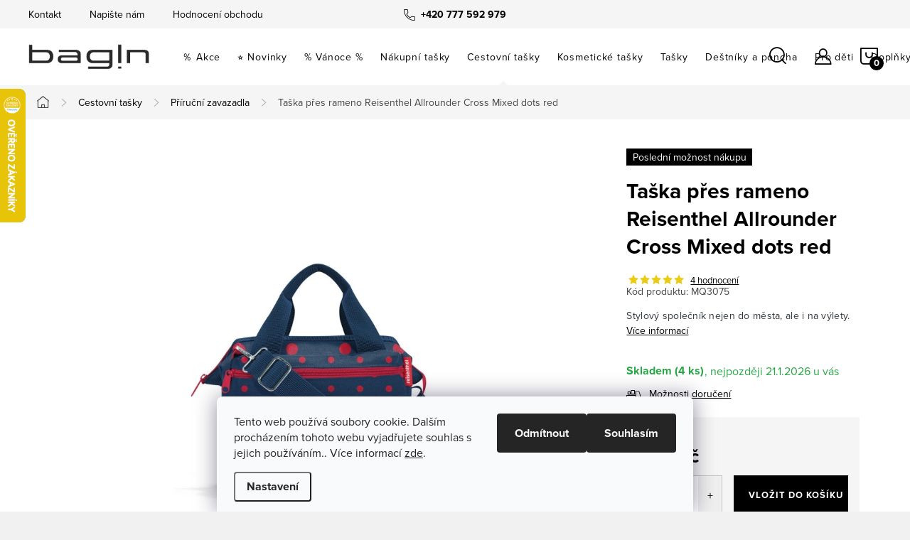

--- FILE ---
content_type: text/html; charset=utf-8
request_url: https://www.bagin.cz/taska-pres-rameno-reisenthel-allrounder-cross-mixed-dots-red/
body_size: 39862
content:
<!doctype html><html lang="cs" dir="ltr" class="header-background-light external-fonts-loaded"><head><meta charset="utf-8" /><meta name="viewport" content="width=device-width,initial-scale=1" /><title>Taška přes rameno Reisenthel Allrounder Cross Mixed dots red | Bagin.cz</title><link rel="preconnect" href="https://cdn.myshoptet.com" /><link rel="dns-prefetch" href="https://cdn.myshoptet.com" /><link rel="preload" href="https://cdn.myshoptet.com/prj/dist/master/cms/libs/jquery/jquery-1.11.3.min.js" as="script" /><link href="https://cdn.myshoptet.com/prj/dist/master/cms/templates/frontend_templates/shared/css/font-face/source-sans-3.css" rel="stylesheet"><link href="https://cdn.myshoptet.com/prj/dist/master/cms/templates/frontend_templates/shared/css/font-face/exo-2.css" rel="stylesheet"><script>
dataLayer = [];
dataLayer.push({'shoptet' : {
    "pageId": 4081,
    "pageType": "productDetail",
    "currency": "CZK",
    "currencyInfo": {
        "decimalSeparator": ",",
        "exchangeRate": 1,
        "priceDecimalPlaces": 0,
        "symbol": "K\u010d",
        "symbolLeft": 0,
        "thousandSeparator": " "
    },
    "language": "cs",
    "projectId": 183549,
    "product": {
        "id": 64341,
        "guid": "0371984a-717b-11ec-9c14-0cc47a6b4bcc",
        "hasVariants": false,
        "codes": [
            {
                "code": "MQ3075",
                "quantity": "4",
                "stocks": [
                    {
                        "id": "ext",
                        "quantity": "4"
                    }
                ]
            }
        ],
        "code": "MQ3075",
        "name": "Ta\u0161ka p\u0159es rameno Reisenthel Allrounder Cross Mixed dots red",
        "appendix": "",
        "weight": 0,
        "manufacturer": "Reisenthel",
        "manufacturerGuid": "1EF53329456F6AF88AE7DA0BA3DED3EE",
        "currentCategory": "Cestovn\u00ed ta\u0161ky | P\u0159\u00edru\u010dn\u00ed zavazadla",
        "currentCategoryGuid": "db7acee6-a137-11ec-91f3-0cc47a6c8f54",
        "defaultCategory": "Cestovn\u00ed ta\u0161ky | P\u0159\u00edru\u010dn\u00ed zavazadla",
        "defaultCategoryGuid": "db7acee6-a137-11ec-91f3-0cc47a6c8f54",
        "currency": "CZK",
        "priceWithVat": 403
    },
    "stocks": [
        {
            "id": "ext",
            "title": "Sklad",
            "isDeliveryPoint": 0,
            "visibleOnEshop": 1
        }
    ],
    "cartInfo": {
        "id": null,
        "freeShipping": false,
        "freeShippingFrom": 1500,
        "leftToFreeGift": {
            "formattedPrice": "0 K\u010d",
            "priceLeft": 0
        },
        "freeGift": false,
        "leftToFreeShipping": {
            "priceLeft": 1500,
            "dependOnRegion": 0,
            "formattedPrice": "1 500 K\u010d"
        },
        "discountCoupon": [],
        "getNoBillingShippingPrice": {
            "withoutVat": 0,
            "vat": 0,
            "withVat": 0
        },
        "cartItems": [],
        "taxMode": "ORDINARY"
    },
    "cart": [],
    "customer": {
        "priceRatio": 1,
        "priceListId": 1,
        "groupId": null,
        "registered": false,
        "mainAccount": false
    }
}});
dataLayer.push({'cookie_consent' : {
    "marketing": "denied",
    "analytics": "denied"
}});
document.addEventListener('DOMContentLoaded', function() {
    shoptet.consent.onAccept(function(agreements) {
        if (agreements.length == 0) {
            return;
        }
        dataLayer.push({
            'cookie_consent' : {
                'marketing' : (agreements.includes(shoptet.config.cookiesConsentOptPersonalisation)
                    ? 'granted' : 'denied'),
                'analytics': (agreements.includes(shoptet.config.cookiesConsentOptAnalytics)
                    ? 'granted' : 'denied')
            },
            'event': 'cookie_consent'
        });
    });
});
</script>

<!-- Google Tag Manager -->
<script>(function(w,d,s,l,i){w[l]=w[l]||[];w[l].push({'gtm.start':
new Date().getTime(),event:'gtm.js'});var f=d.getElementsByTagName(s)[0],
j=d.createElement(s),dl=l!='dataLayer'?'&l='+l:'';j.async=true;j.src=
'https://www.googletagmanager.com/gtm.js?id='+i+dl;f.parentNode.insertBefore(j,f);
})(window,document,'script','dataLayer','GTM-NM55QHV');</script>
<!-- End Google Tag Manager -->

<meta property="og:type" content="website"><meta property="og:site_name" content="bagin.cz"><meta property="og:url" content="https://www.bagin.cz/taska-pres-rameno-reisenthel-allrounder-cross-mixed-dots-red/"><meta property="og:title" content="Taška přes rameno Reisenthel Allrounder Cross Mixed dots red | Bagin.cz"><meta name="author" content="Bagin.cz"><meta name="web_author" content="Shoptet.cz"><meta name="dcterms.rightsHolder" content="www.bagin.cz"><meta name="robots" content="index,follow"><meta property="og:image" content="https://cdn.myshoptet.com/usr/www.bagin.cz/user/shop/big/64341_taska-pres-rameno-reisenthel-allrounder-cross-mixed-dots-red.jpg?67dc68a8"><meta property="og:description" content="Taška přes rameno Reisenthel Allrounder Cross Mixed dots red. 
Stylový společník nejen do města, ale i na výlety.
"><meta name="description" content="Taška přes rameno Reisenthel Allrounder Cross Mixed dots red. 
Stylový společník nejen do města, ale i na výlety.
"><meta name="google-site-verification" content="100870517"><meta property="product:price:amount" content="403"><meta property="product:price:currency" content="CZK"><style>:root {--color-primary: #000000;--color-primary-h: 0;--color-primary-s: 0%;--color-primary-l: 0%;--color-primary-hover: #656569;--color-primary-hover-h: 240;--color-primary-hover-s: 2%;--color-primary-hover-l: 40%;--color-secondary: #000000;--color-secondary-h: 0;--color-secondary-s: 0%;--color-secondary-l: 0%;--color-secondary-hover: #656565;--color-secondary-hover-h: 0;--color-secondary-hover-s: 0%;--color-secondary-hover-l: 40%;--color-tertiary: #ffffff;--color-tertiary-h: 0;--color-tertiary-s: 0%;--color-tertiary-l: 100%;--color-tertiary-hover: #ffffff;--color-tertiary-hover-h: 0;--color-tertiary-hover-s: 0%;--color-tertiary-hover-l: 100%;--color-header-background: #ffffff;--template-font: "Source Sans 3";--template-headings-font: "Exo 2";--header-background-url: url("[data-uri]");--cookies-notice-background: #F8FAFB;--cookies-notice-color: #252525;--cookies-notice-button-hover: #27263f;--cookies-notice-link-hover: #3b3a5f;--templates-update-management-preview-mode-content: "Náhled aktualizací šablony je aktivní pro váš prohlížeč."}</style>
    <script>var shoptet = shoptet || {};</script>
    <script src="https://cdn.myshoptet.com/prj/dist/master/shop/dist/main-3g-header.js.05f199e7fd2450312de2.js"></script>
<!-- User include --><!-- service 1047(677) html code header -->
<link rel="stylesheet preload" href="https://use.typekit.net/nxv2roq.css">
<link href="https://cdn.myshoptet.com/prj/dist/master/shop/dist/font-shoptet-11.css.62c94c7785ff2cea73b2.css" rel="stylesheet preload">
<link type="text/css" href="https://cdn.myshoptet.com/usr/paxio.myshoptet.com/user/documents/Venus/style.css?v771103" rel="stylesheet preload" media="all" />
<link href="https://cdn.myshoptet.com/usr/paxio.myshoptet.com/user/documents/blank/ikony.css?v23" rel="stylesheet preload">
<link href="https://cdn.myshoptet.com/usr/paxio.myshoptet.com/user/documents/Venus/preklady.css?v15" rel="stylesheet preload">
<link rel="stylesheet preload" href="https://cdn.myshoptet.com/usr/paxio.myshoptet.com/user/documents/Venus/Slider/slick.css" />
<link rel="stylesheet preload" href="https://cdn.myshoptet.com/usr/paxio.myshoptet.com/user/documents/Venus/Slider/slick-theme.css?v3" />
<link rel="stylesheet preload" href="https://cdn.myshoptet.com/usr/paxio.myshoptet.com/user/documents/Venus/Slider/slick-classic.css?v5" />
<meta name="theme-color" content="#000" id="theme-color"/>
<!-- api 427(81) html code header -->
<link rel="stylesheet" href="https://cdn.myshoptet.com/usr/api2.dklab.cz/user/documents/_doplnky/instagram/183549/7/183549_7.css" type="text/css" /><style>
        :root {
            --dklab-instagram-header-color: #000000;  
            --dklab-instagram-header-background: #DDDDDD;  
            --dklab-instagram-font-weight: 700;
            --dklab-instagram-font-size: 180%;
            --dklab-instagram-logoUrl: url(https://cdn.myshoptet.com/usr/api2.dklab.cz/user/documents/_doplnky/instagram/img/logo-duha.png); 
            --dklab-instagram-logo-size-width: 40px;
            --dklab-instagram-logo-size-height: 40px;                        
            --dklab-instagram-hover-content: 0;                        
            --dklab-instagram-padding: 0px;                        
            --dklab-instagram-border-color: #888888;
            
        }
        </style>
<!-- api 608(256) html code header -->
<link rel="stylesheet" href="https://cdn.myshoptet.com/usr/api2.dklab.cz/user/documents/_doplnky/bannery/183549/2471/183549_2471.css" type="text/css" /><style>
        :root {
            --dklab-bannery-b-hp-padding: 15px;
            --dklab-bannery-b-hp-box-padding: 0px;
            --dklab-bannery-b-hp-big-screen: 33.333%;
            --dklab-bannery-b-hp-medium-screen: 33.333%;
            --dklab-bannery-b-hp-small-screen: 33.333%;
            --dklab-bannery-b-hp-tablet-screen: 33.333%;
            --dklab-bannery-b-hp-mobile-screen: 100%;

            --dklab-bannery-i-hp-icon-color: #000000;
            --dklab-bannery-i-hp-color: #000000;
            --dklab-bannery-i-hp-background: #ffffff;            
            
            --dklab-bannery-i-d-icon-color: #000000;
            --dklab-bannery-i-d-color: #000000;
            --dklab-bannery-i-d-background: #ffffff;


            --dklab-bannery-i-hp-w-big-screen: 4;
            --dklab-bannery-i-hp-w-medium-screen: 4;
            --dklab-bannery-i-hp-w-small-screen: 4;
            --dklab-bannery-i-hp-w-tablet-screen: 4;
            --dklab-bannery-i-hp-w-mobile-screen: 2;
            
            --dklab-bannery-i-d-w-big-screen: 4;
            --dklab-bannery-i-d-w-medium-screen: 4;
            --dklab-bannery-i-d-w-small-screen: 4;
            --dklab-bannery-i-d-w-tablet-screen: 4;
            --dklab-bannery-i-d-w-mobile-screen: 2;

        }</style>
<!-- api 609(257) html code header -->
<link rel="stylesheet" href="https://cdn.myshoptet.com/usr/api2.dklab.cz/user/documents/_doplnky/slider/183549/2/183549_2.css" type="text/css" /><style>
        :root {
        --dklab-slider-color-arrow: #000000;
        --dklab-slider-color-hp-dot: #A4A4A4;
        --dklab-slider-color-hp-dot-active: #000000;
        --dklab-slider-color-l-dot: #A4A4A4;
        --dklab-slider-color-l-dot-active: #000000;
        --dklab-slider-color-c-dot: #FFFFFF;
        --dklab-slider-color-c-dot-active: #000000;
        --dklab-slider-color-c-arrow: #000000;
        --dklab-slider-color-d-dot: #A4A4A4;
        --dklab-slider-color-d-dot-active: #000000;

        }</style>
<!-- api 959(595) html code header -->

<script src="https://a.navidator.io/config.js?s=6ebdacdd8e65"></script>
<script src="https://cdn.navidator.io/dist/min.latest.js"></script>
<script src="https://cdn.navidator.io/vendor/flickity.pkgd.min.2.3.0.js"></script>
<link rel="stylesheet" href="https://cdn.navidator.io/vendor/flickity.min.2.3.0.css">

<!-- api 1012(643) html code header -->
<style data-purpose="gopay-hiding-apple-pay">
	div[data-guid="b7ecbcdc-8da0-11ec-bb72-0cc47a6c92bc"] {
		display: none
	}
</style>
<!-- service 427(81) html code header -->
<link rel="stylesheet" href="https://cdn.myshoptet.com/usr/api2.dklab.cz/user/documents/_doplnky/instagram/font/instagramplus.css" type="text/css" />

<!-- service 608(256) html code header -->
<link rel="stylesheet" href="https://cdn.myshoptet.com/usr/api.dklab.cz/user/documents/fontawesome/css/all.css?v=1.02" type="text/css" />
<!-- service 731(376) html code header -->
<link rel="preconnect" href="https://image.pobo.cz/" crossorigin>
<link rel="stylesheet" href="https://image.pobo.cz/assets/fix-header.css?v=10" media="print" onload="this.media='all'">
<script src="https://image.pobo.cz/assets/fix-header.js"></script>


<!-- service 609(257) html code header -->
<link rel="stylesheet" href="https://cdn.myshoptet.com/usr/api2.dklab.cz/user/documents/css/swiper-bundle.min.css?v=1" />
<!--
<link rel="stylesheet" href="https://cdn.myshoptet.com/usr/api.dklab.cz/user/documents/_doplnky/lightslider/dist/css/lightslider.css?v=5" />
<link rel="stylesheet" href="https://cdn.myshoptet.com/usr/api.dklab.cz/user/documents/_doplnky/sliderplus/src/style.css?v=66" type="text/css" />
<link rel="stylesheet" href="https://cdn.myshoptet.com/usr/api.dklab.cz/user/documents/_doplnky/sliderplus/src/style_fix.css?v=38" type="text/css" />
<style type="text/css">
.dklabSliderplusCarousel.dklabSliderplus-moderni-tmavy .extended-banner-link:hover, .dklabSliderplusCarousel.dklabSliderplus-moderni-svetly .extended-banner-link:hover,
.dklabSliderplusCarousel.dklabSliderplus-box-tmavy .extended-banner-link, .dklabSliderplusCarousel.dklabSliderplus-box-svetly .extended-banner-link{
  background: #000000;
}
</style>
-->

<!-- service 1709(1293) html code header -->
<style>
.shkRecapImgExtension {
    float: left;
    width: 50px;
    margin-right: 6px;
    margin-bottom: 2px;
}
.shkRecapImgExtension:not(:nth-of-type(1)) {
  display: none;
}

@media only screen and (max-width: 1200px) and (min-width: 992px) {
    .shkRecapImgExtension {
        width: 38px;
    }
    .template-13 .shkRecapImgExtension {
        margin-right: 0;
        margin-bottom: 5px;
        width: 100%;
    }
}
@media only screen and (max-width: 360px) {
	.shkRecapImgExtension {
        width: 38px;
    }
}
.template-08 #checkout-recapitulation a,
.template-06 #checkout-recapitulation a {
	display: inline;
}
@media only screen and (max-width: 760px) and (min-width: 640px) {
	.template-08 .shkRecapImgExtension {
		margin-right: 0;
        margin-bottom: 5px;
        width: 100%;
	}
  .template-08 #checkout-recapitulation a {
  	display: inline-block;
  }
}

@media only screen and (max-width: 992px) and (min-width: 640px) {
    .template-05 .shkRecapImgExtension,
    .template-04 .shkRecapImgExtension {
        width: 38px;
    }
}
</style>
<!-- service 1845(1410) html code header -->
<link rel="stylesheet" href="https://cdn.myshoptet.com/addons/jakubtursky/shoptet-header-info-bar-git/styles.header.min.css?f60db840acbc11eee00807551e091b8d8d11507b">
<!-- project html code header -->
<link type="text/css" id="dark-mode" rel="stylesheet preload" media="all"  href="https://cdn.myshoptet.com/usr/paxio.myshoptet.com/user/documents/Venus/venus-light.css"/>
<link type="text/css" rel="stylesheet" media="screen" href="https://www.homein.cz/user/documents/style.css?v46109" />

<!-- CJ Affiliate plugin settings -->
<script type='text/javascript' id='cjAffPluginSettingsTag'>
var cjAffPluginSettings = {
eid: '1536523',
tid: '182179285831',
aid: '383451',
sd: 'collector.bagin.cz',
consent: {
collectionMethod: 'latest',
optInRequired: true,
requiredConsentLevel: 'analytics',
},
};
</script>

<!-- Tanganica pixel --><script>(function(w,d,s,l,i){w[l]=w[l]||[];w[l].push({'gtm.start':new Date().getTime(),event:'gtm.js'});var f=d.getElementsByTagName(s)[0],j=d.createElement(s),dl=l!='dataLayer'?'&l='+l:'';j.async=true;j.src='https://www.googletagmanager.com/gtm.js?id='+i+dl;f.parentNode.insertBefore(j,f);})(window,document,'script','dataLayer','GTM-TRS5RSN');</script><!-- End Tanganica pixel -->

<style>
.flag.flag-black-friday{color:#ffffff !important;}
</style>
<style>
.flag.flag-valentyn{color:#ffffff !important;}
</style>
<style>
.flag.flag-dny-bagin{color:#ffffff !important;}
</style>
<style>
:root {
/* Nastavenie štýlov, farieb*/
--header-info-bar-BG: #c82432;
--header-info-bar-BG-hover: #c82432;
--header-info-bar-text-color: #ffffff;
--header-info-bar-icon-color: var(--header-info-bar-text-color);
--header-info-bar-btn-BG: #000000;
--header-info-bar-btn-BG-hover: #ffffff;
--header-info-bar-btn-text-color: #ffffff;
--header-info-bar-btn-text-color-hover: #000000;
}
.productEan {display: none !important;}
</style>

<link href="/user/documents/upload/promo.css" rel="stylesheet" />
<script src="/user/documents/upload/promo.js"></script>

<!-- /User include --><link rel="shortcut icon" href="/favicon.png" type="image/x-icon" /><link rel="canonical" href="https://www.bagin.cz/taska-pres-rameno-reisenthel-allrounder-cross-mixed-dots-red/" />    <script>
        var _hwq = _hwq || [];
        _hwq.push(['setKey', '739EEF6AA0A1469B33A1FA550000B6FC']);
        _hwq.push(['setTopPos', '60']);
        _hwq.push(['showWidget', '21']);
        (function() {
            var ho = document.createElement('script');
            ho.src = 'https://cz.im9.cz/direct/i/gjs.php?n=wdgt&sak=739EEF6AA0A1469B33A1FA550000B6FC';
            var s = document.getElementsByTagName('script')[0]; s.parentNode.insertBefore(ho, s);
        })();
    </script>
<script>!function(){var t={9196:function(){!function(){var t=/\[object (Boolean|Number|String|Function|Array|Date|RegExp)\]/;function r(r){return null==r?String(r):(r=t.exec(Object.prototype.toString.call(Object(r))))?r[1].toLowerCase():"object"}function n(t,r){return Object.prototype.hasOwnProperty.call(Object(t),r)}function e(t){if(!t||"object"!=r(t)||t.nodeType||t==t.window)return!1;try{if(t.constructor&&!n(t,"constructor")&&!n(t.constructor.prototype,"isPrototypeOf"))return!1}catch(t){return!1}for(var e in t);return void 0===e||n(t,e)}function o(t,r,n){this.b=t,this.f=r||function(){},this.d=!1,this.a={},this.c=[],this.e=function(t){return{set:function(r,n){u(c(r,n),t.a)},get:function(r){return t.get(r)}}}(this),i(this,t,!n);var e=t.push,o=this;t.push=function(){var r=[].slice.call(arguments,0),n=e.apply(t,r);return i(o,r),n}}function i(t,n,o){for(t.c.push.apply(t.c,n);!1===t.d&&0<t.c.length;){if("array"==r(n=t.c.shift()))t:{var i=n,a=t.a;if("string"==r(i[0])){for(var f=i[0].split("."),s=f.pop(),p=(i=i.slice(1),0);p<f.length;p++){if(void 0===a[f[p]])break t;a=a[f[p]]}try{a[s].apply(a,i)}catch(t){}}}else if("function"==typeof n)try{n.call(t.e)}catch(t){}else{if(!e(n))continue;for(var l in n)u(c(l,n[l]),t.a)}o||(t.d=!0,t.f(t.a,n),t.d=!1)}}function c(t,r){for(var n={},e=n,o=t.split("."),i=0;i<o.length-1;i++)e=e[o[i]]={};return e[o[o.length-1]]=r,n}function u(t,o){for(var i in t)if(n(t,i)){var c=t[i];"array"==r(c)?("array"==r(o[i])||(o[i]=[]),u(c,o[i])):e(c)?(e(o[i])||(o[i]={}),u(c,o[i])):o[i]=c}}window.DataLayerHelper=o,o.prototype.get=function(t){var r=this.a;t=t.split(".");for(var n=0;n<t.length;n++){if(void 0===r[t[n]])return;r=r[t[n]]}return r},o.prototype.flatten=function(){this.b.splice(0,this.b.length),this.b[0]={},u(this.a,this.b[0])}}()}},r={};function n(e){var o=r[e];if(void 0!==o)return o.exports;var i=r[e]={exports:{}};return t[e](i,i.exports,n),i.exports}n.n=function(t){var r=t&&t.__esModule?function(){return t.default}:function(){return t};return n.d(r,{a:r}),r},n.d=function(t,r){for(var e in r)n.o(r,e)&&!n.o(t,e)&&Object.defineProperty(t,e,{enumerable:!0,get:r[e]})},n.o=function(t,r){return Object.prototype.hasOwnProperty.call(t,r)},function(){"use strict";n(9196)}()}();</script>    <!-- Global site tag (gtag.js) - Google Analytics -->
    <script async src="https://www.googletagmanager.com/gtag/js?id=G-RRVBVZYT6V"></script>
    <script>
        
        window.dataLayer = window.dataLayer || [];
        function gtag(){dataLayer.push(arguments);}
        

                    console.debug('default consent data');

            gtag('consent', 'default', {"ad_storage":"denied","analytics_storage":"denied","ad_user_data":"denied","ad_personalization":"denied","wait_for_update":500});
            dataLayer.push({
                'event': 'default_consent'
            });
        
        gtag('js', new Date());

        
                gtag('config', 'G-RRVBVZYT6V', {"groups":"GA4","send_page_view":false,"content_group":"productDetail","currency":"CZK","page_language":"cs"});
        
                gtag('config', 'AW-993171651', {"allow_enhanced_conversions":true});
        
        
        
        
        
                    gtag('event', 'page_view', {"send_to":"GA4","page_language":"cs","content_group":"productDetail","currency":"CZK"});
        
                gtag('set', 'currency', 'CZK');

        gtag('event', 'view_item', {
            "send_to": "UA",
            "items": [
                {
                    "id": "MQ3075",
                    "name": "Ta\u0161ka p\u0159es rameno Reisenthel Allrounder Cross Mixed dots red",
                    "category": "Cestovn\u00ed ta\u0161ky \/ P\u0159\u00edru\u010dn\u00ed zavazadla",
                                        "brand": "Reisenthel",
                                                            "price": 333
                }
            ]
        });
        
        
        
        
        
                    gtag('event', 'view_item', {"send_to":"GA4","page_language":"cs","content_group":"productDetail","value":333,"currency":"CZK","items":[{"item_id":"MQ3075","item_name":"Ta\u0161ka p\u0159es rameno Reisenthel Allrounder Cross Mixed dots red","item_brand":"Reisenthel","item_category":"Cestovn\u00ed ta\u0161ky","item_category2":"P\u0159\u00edru\u010dn\u00ed zavazadla","price":333,"quantity":1,"index":0}]});
        
        
        
        
        
        
        
        document.addEventListener('DOMContentLoaded', function() {
            if (typeof shoptet.tracking !== 'undefined') {
                for (var id in shoptet.tracking.bannersList) {
                    gtag('event', 'view_promotion', {
                        "send_to": "UA",
                        "promotions": [
                            {
                                "id": shoptet.tracking.bannersList[id].id,
                                "name": shoptet.tracking.bannersList[id].name,
                                "position": shoptet.tracking.bannersList[id].position
                            }
                        ]
                    });
                }
            }

            shoptet.consent.onAccept(function(agreements) {
                if (agreements.length !== 0) {
                    console.debug('gtag consent accept');
                    var gtagConsentPayload =  {
                        'ad_storage': agreements.includes(shoptet.config.cookiesConsentOptPersonalisation)
                            ? 'granted' : 'denied',
                        'analytics_storage': agreements.includes(shoptet.config.cookiesConsentOptAnalytics)
                            ? 'granted' : 'denied',
                                                                                                'ad_user_data': agreements.includes(shoptet.config.cookiesConsentOptPersonalisation)
                            ? 'granted' : 'denied',
                        'ad_personalization': agreements.includes(shoptet.config.cookiesConsentOptPersonalisation)
                            ? 'granted' : 'denied',
                        };
                    console.debug('update consent data', gtagConsentPayload);
                    gtag('consent', 'update', gtagConsentPayload);
                    dataLayer.push(
                        { 'event': 'update_consent' }
                    );
                }
            });
        });
    </script>
<!-- Start Srovname.cz Pixel -->
<script type="text/plain" data-cookiecategory="analytics">
    !(function (e, n, t, a, s, o, r) {
        e[a] ||
        (((s = e[a] = function () {
            s.process ? s.process.apply(s, arguments) : s.queue.push(arguments);
        }).queue = []),
            ((o = n.createElement(t)).async = 1),
            (o.src = "https://tracking.srovname.cz/srovnamepixel.js"),
            (o.dataset.srv9 = "1"),
            (r = n.getElementsByTagName(t)[0]).parentNode.insertBefore(o, r));
    })(window, document, "script", "srovname");
    srovname("init", "04b681ee1b0482db3ab84172af6aa9cb");
</script>
<!-- End Srovname.cz Pixel -->
<script>
    (function(t, r, a, c, k, i, n, g) { t['ROIDataObject'] = k;
    t[k]=t[k]||function(){ (t[k].q=t[k].q||[]).push(arguments) },t[k].c=i;n=r.createElement(a),
    g=r.getElementsByTagName(a)[0];n.async=1;n.src=c;g.parentNode.insertBefore(n,g)
    })(window, document, 'script', '//www.heureka.cz/ocm/sdk.js?source=shoptet&version=2&page=product_detail', 'heureka', 'cz');

    heureka('set_user_consent', 0);
</script>
</head><body class="desktop id-4081 in-prirucni-zavazadla template-11 type-product type-detail one-column-body columns-mobile-2 columns-4 blank-mode blank-mode-css ums_forms_redesign--off ums_a11y_category_page--on ums_discussion_rating_forms--off ums_flags_display_unification--on ums_a11y_login--on mobile-header-version-1">
        <div id="fb-root"></div>
        <script>
            window.fbAsyncInit = function() {
                FB.init({
//                    appId            : 'your-app-id',
                    autoLogAppEvents : true,
                    xfbml            : true,
                    version          : 'v19.0'
                });
            };
        </script>
        <script async defer crossorigin="anonymous" src="https://connect.facebook.net/cs_CZ/sdk.js"></script><script>
(function(l, u, c, i, n, k, a) {l['ModioCZ'] = n;
l[n]=l[n]||function(){(l[n].q=l[n].q||[]).push(arguments)};k=u.createElement(c),
a=u.getElementsByTagName(c)[0];k.async=1;k.src=i;a.parentNode.insertBefore(k,a)
})(window, document, 'script', '//trackingapi.modio.cz/ppc.js', 'modio');

modio('init', '12ac254a');

var dataHelper = new DataLayerHelper(dataLayer);

if (dataHelper.get('shoptet.pageType') == 'thankYou') {
    var order_id = dataHelper.get('shoptet.order.orderNo');
    var price = dataHelper.get('shoptet.order.total');
    var currency = dataHelper.get('shoptet.order.currencyCode');
    if(order_id !== undefined){
        modio('purchase', order_id, price, currency);
    }
}
</script>

<!-- Google Tag Manager (noscript) -->
<noscript><iframe src="https://www.googletagmanager.com/ns.html?id=GTM-NM55QHV"
height="0" width="0" style="display:none;visibility:hidden"></iframe></noscript>
<!-- End Google Tag Manager (noscript) -->

    <div class="siteCookies siteCookies--bottom siteCookies--light js-siteCookies" role="dialog" data-testid="cookiesPopup" data-nosnippet>
        <div class="siteCookies__form">
            <div class="siteCookies__content">
                <div class="siteCookies__text">
                    Tento web používá soubory cookie. Dalším procházením tohoto webu vyjadřujete souhlas s jejich používáním.. Více informací <a href="/podminky-ochrany-osobnich-udaju/" target="_blank" rel="noopener noreferrer">zde</a>.
                </div>
                <p class="siteCookies__links">
                    <button class="siteCookies__link js-cookies-settings" aria-label="Nastavení cookies" data-testid="cookiesSettings">Nastavení</button>
                </p>
            </div>
            <div class="siteCookies__buttonWrap">
                                    <button class="siteCookies__button js-cookiesConsentSubmit" value="reject" aria-label="Odmítnout cookies" data-testid="buttonCookiesReject">Odmítnout</button>
                                <button class="siteCookies__button js-cookiesConsentSubmit" value="all" aria-label="Přijmout cookies" data-testid="buttonCookiesAccept">Souhlasím</button>
            </div>
        </div>
        <script>
            document.addEventListener("DOMContentLoaded", () => {
                const siteCookies = document.querySelector('.js-siteCookies');
                document.addEventListener("scroll", shoptet.common.throttle(() => {
                    const st = document.documentElement.scrollTop;
                    if (st > 1) {
                        siteCookies.classList.add('siteCookies--scrolled');
                    } else {
                        siteCookies.classList.remove('siteCookies--scrolled');
                    }
                }, 100));
            });
        </script>
    </div>
<a href="#content" class="skip-link sr-only">Přejít na obsah</a><div class="overall-wrapper"><div class="user-action"><div class="container">
    <div class="user-action-in">
                    <div id="login" class="user-action-login popup-widget login-widget" role="dialog" aria-labelledby="loginHeading">
        <div class="popup-widget-inner">
                            <h2 id="loginHeading">Přihlášení k vašemu účtu</h2><div id="customerLogin"><form action="/action/Customer/Login/" method="post" id="formLoginIncluded" class="csrf-enabled formLogin" data-testid="formLogin"><input type="hidden" name="referer" value="" /><div class="form-group"><div class="input-wrapper email js-validated-element-wrapper no-label"><input type="email" name="email" class="form-control" autofocus placeholder="E-mailová adresa (např. jan@novak.cz)" data-testid="inputEmail" autocomplete="email" required /></div></div><div class="form-group"><div class="input-wrapper password js-validated-element-wrapper no-label"><input type="password" name="password" class="form-control" placeholder="Heslo" data-testid="inputPassword" autocomplete="current-password" required /><span class="no-display">Nemůžete vyplnit toto pole</span><input type="text" name="surname" value="" class="no-display" /></div></div><div class="form-group"><div class="login-wrapper"><button type="submit" class="btn btn-secondary btn-text btn-login" data-testid="buttonSubmit">Přihlásit se</button><div class="password-helper"><a href="/registrace/" data-testid="signup" rel="nofollow">Nová registrace</a><a href="/klient/zapomenute-heslo/" rel="nofollow">Zapomenuté heslo</a></div></div></div></form>
</div>                    </div>
    </div>

                            <div id="cart-widget" class="user-action-cart popup-widget cart-widget loader-wrapper" data-testid="popupCartWidget" role="dialog" aria-hidden="true">
    <div class="popup-widget-inner cart-widget-inner place-cart-here">
        <div class="loader-overlay">
            <div class="loader"></div>
        </div>
    </div>

    <div class="cart-widget-button">
        <a href="/kosik/" class="btn btn-conversion" id="continue-order-button" rel="nofollow" data-testid="buttonNextStep">Pokračovat do košíku</a>
    </div>
</div>
            </div>
</div>
</div><div class="top-navigation-bar" data-testid="topNavigationBar">

    <div class="container">

        <div class="top-navigation-contacts">
            <strong>Zákaznická podpora:</strong><a href="tel:+420777592979" class="project-phone" aria-label="Zavolat na +420777592979" data-testid="contactboxPhone"><span>+420 777 592 979</span></a><a href="mailto:info@bagin.cz" class="project-email" data-testid="contactboxEmail"><span>info@bagin.cz</span></a>        </div>

                            <div class="top-navigation-menu">
                <div class="top-navigation-menu-trigger"></div>
                <ul class="top-navigation-bar-menu">
                                            <li class="top-navigation-menu-item-4027">
                            <a href="/kontakt/">Kontakt</a>
                        </li>
                                            <li class="top-navigation-menu-item--6">
                            <a href="/napiste-nam/">Napište nám</a>
                        </li>
                                            <li class="top-navigation-menu-item--51">
                            <a href="/hodnoceni-obchodu/">Hodnocení obchodu</a>
                        </li>
                                    </ul>
                <ul class="top-navigation-bar-menu-helper"></ul>
            </div>
        
        <div class="top-navigation-tools">
            <div class="responsive-tools">
                <a href="#" class="toggle-window" data-target="search" aria-label="Hledat" data-testid="linkSearchIcon"></a>
                                                            <a href="#" class="toggle-window" data-target="login"></a>
                                                    <a href="#" class="toggle-window" data-target="navigation" aria-label="Menu" data-testid="hamburgerMenu"></a>
            </div>
                        <button class="top-nav-button top-nav-button-login toggle-window" type="button" data-target="login" aria-haspopup="dialog" aria-controls="login" aria-expanded="false" data-testid="signin"><span>Přihlášení</span></button>        </div>

    </div>

</div>
<header id="header"><div class="container navigation-wrapper">
    <div class="header-top">
        <div class="site-name-wrapper">
            <div class="site-name"><a href="/" data-testid="linkWebsiteLogo"><img src="https://cdn.myshoptet.com/usr/www.bagin.cz/user/logos/bagin-logo2024.png" alt="Bagin.cz" fetchpriority="low" /></a></div>        </div>
        <div class="search" itemscope itemtype="https://schema.org/WebSite">
            <meta itemprop="headline" content="Příruční zavazadla"/><meta itemprop="url" content="https://www.bagin.cz"/><meta itemprop="text" content="Taška přes rameno Reisenthel Allrounder Cross Mixed dots red. Stylový společník nejen do města, ale i&amp;amp;nbsp;na výlety. "/>            <form action="/action/ProductSearch/prepareString/" method="post"
    id="formSearchForm" class="search-form compact-form js-search-main"
    itemprop="potentialAction" itemscope itemtype="https://schema.org/SearchAction" data-testid="searchForm">
    <fieldset>
        <meta itemprop="target"
            content="https://www.bagin.cz/vyhledavani/?string={string}"/>
        <input type="hidden" name="language" value="cs"/>
        
            
<input
    type="search"
    name="string"
        class="query-input form-control search-input js-search-input"
    placeholder="Napište, co hledáte"
    autocomplete="off"
    required
    itemprop="query-input"
    aria-label="Vyhledávání"
    data-testid="searchInput"
>
            <button type="submit" class="btn btn-default" data-testid="searchBtn">Hledat</button>
        
    </fieldset>
</form>
        </div>
        <div class="navigation-buttons">
                
    <a href="/kosik/" class="btn btn-icon toggle-window cart-count" data-target="cart" data-hover="true" data-redirect="true" data-testid="headerCart" rel="nofollow" aria-haspopup="dialog" aria-expanded="false" aria-controls="cart-widget">
        
                <span class="sr-only">Nákupní košík</span>
        
            <span class="cart-price visible-lg-inline-block" data-testid="headerCartPrice">
                                    Prázdný košík                            </span>
        
    
            </a>
        </div>
    </div>
    <nav id="navigation" aria-label="Hlavní menu" data-collapsible="true"><div class="navigation-in menu"><ul class="menu-level-1" role="menubar" data-testid="headerMenuItems"><li class="menu-item-4303" role="none"><a href="/akce/" data-testid="headerMenuItem" role="menuitem" aria-expanded="false"><b>％ Akce</b></a></li>
<li class="menu-item-4057" role="none"><a href="/novinky/" data-testid="headerMenuItem" role="menuitem" aria-expanded="false"><b>⭐ Novinky</b></a></li>
<li class="menu-item-4393 ext" role="none"><a href="/dekorativni-osvetleni/" data-testid="headerMenuItem" role="menuitem" aria-haspopup="true" aria-expanded="false"><b>% Vánoce %</b><span class="submenu-arrow"></span></a><ul class="menu-level-2" aria-label="% Vánoce %" tabindex="-1" role="menu"><li class="menu-item-4405" role="none"><a href="/vanocni-osvetleni/" class="menu-image" data-testid="headerMenuItem" tabindex="-1" aria-hidden="true"><img src="data:image/svg+xml,%3Csvg%20width%3D%22140%22%20height%3D%22100%22%20xmlns%3D%22http%3A%2F%2Fwww.w3.org%2F2000%2Fsvg%22%3E%3C%2Fsvg%3E" alt="" aria-hidden="true" width="140" height="100"  data-src="https://cdn.myshoptet.com/usr/www.bagin.cz/user/categories/thumb/003-43.jpg" fetchpriority="low" /></a><div><a href="/vanocni-osvetleni/" data-testid="headerMenuItem" role="menuitem"><span>Vánoční osvětlení</span></a>
                        </div></li><li class="menu-item-4402" role="none"><a href="/vanocni-dekorace/" class="menu-image" data-testid="headerMenuItem" tabindex="-1" aria-hidden="true"><img src="data:image/svg+xml,%3Csvg%20width%3D%22140%22%20height%3D%22100%22%20xmlns%3D%22http%3A%2F%2Fwww.w3.org%2F2000%2Fsvg%22%3E%3C%2Fsvg%3E" alt="" aria-hidden="true" width="140" height="100"  data-src="https://cdn.myshoptet.com/usr/www.bagin.cz/user/categories/thumb/502-39_02.jpg" fetchpriority="low" /></a><div><a href="/vanocni-dekorace/" data-testid="headerMenuItem" role="menuitem"><span>Vánoční dekorace</span></a>
                        </div></li><li class="menu-item-4414" role="none"><a href="/vanocni-vence/" class="menu-image" data-testid="headerMenuItem" tabindex="-1" aria-hidden="true"><img src="data:image/svg+xml,%3Csvg%20width%3D%22140%22%20height%3D%22100%22%20xmlns%3D%22http%3A%2F%2Fwww.w3.org%2F2000%2Fsvg%22%3E%3C%2Fsvg%3E" alt="" aria-hidden="true" width="140" height="100"  data-src="https://cdn.myshoptet.com/usr/www.bagin.cz/user/categories/thumb/612-27.jpg" fetchpriority="low" /></a><div><a href="/vanocni-vence/" data-testid="headerMenuItem" role="menuitem"><span>Vánoční věnce</span></a>
                        </div></li><li class="menu-item-4411" role="none"><a href="/vanocni-svicny/" class="menu-image" data-testid="headerMenuItem" tabindex="-1" aria-hidden="true"><img src="data:image/svg+xml,%3Csvg%20width%3D%22140%22%20height%3D%22100%22%20xmlns%3D%22http%3A%2F%2Fwww.w3.org%2F2000%2Fsvg%22%3E%3C%2Fsvg%3E" alt="" aria-hidden="true" width="140" height="100"  data-src="https://cdn.myshoptet.com/usr/www.bagin.cz/user/categories/thumb/205340860s.jpg" fetchpriority="low" /></a><div><a href="/vanocni-svicny/" data-testid="headerMenuItem" role="menuitem"><span>Vánoční svícny</span></a>
                        </div></li><li class="menu-item-4396" role="none"><a href="/vanocni-svicky/" class="menu-image" data-testid="headerMenuItem" tabindex="-1" aria-hidden="true"><img src="data:image/svg+xml,%3Csvg%20width%3D%22140%22%20height%3D%22100%22%20xmlns%3D%22http%3A%2F%2Fwww.w3.org%2F2000%2Fsvg%22%3E%3C%2Fsvg%3E" alt="" aria-hidden="true" width="140" height="100"  data-src="https://cdn.myshoptet.com/usr/www.bagin.cz/user/categories/thumb/062-68_02.jpg" fetchpriority="low" /></a><div><a href="/vanocni-svicky/" data-testid="headerMenuItem" role="menuitem"><span>Vánoční svíčky</span></a>
                        </div></li><li class="menu-item-4417" role="none"><a href="/vanocni-ozdoby-2/" class="menu-image" data-testid="headerMenuItem" tabindex="-1" aria-hidden="true"><img src="data:image/svg+xml,%3Csvg%20width%3D%22140%22%20height%3D%22100%22%20xmlns%3D%22http%3A%2F%2Fwww.w3.org%2F2000%2Fsvg%22%3E%3C%2Fsvg%3E" alt="" aria-hidden="true" width="140" height="100"  data-src="https://cdn.myshoptet.com/usr/www.bagin.cz/user/categories/thumb/70080344.jpg" fetchpriority="low" /></a><div><a href="/vanocni-ozdoby-2/" data-testid="headerMenuItem" role="menuitem"><span>Vánoční ozdoby</span></a>
                        </div></li><li class="menu-item-4774" role="none"><a href="/venkovni-osvetleni/" class="menu-image" data-testid="headerMenuItem" tabindex="-1" aria-hidden="true"><img src="data:image/svg+xml,%3Csvg%20width%3D%22140%22%20height%3D%22100%22%20xmlns%3D%22http%3A%2F%2Fwww.w3.org%2F2000%2Fsvg%22%3E%3C%2Fsvg%3E" alt="" aria-hidden="true" width="140" height="100"  data-src="https://cdn.myshoptet.com/usr/www.bagin.cz/user/categories/thumb/480-60-02.jpg" fetchpriority="low" /></a><div><a href="/venkovni-osvetleni/" data-testid="headerMenuItem" role="menuitem"><span>Venkovní osvětlení</span></a>
                        </div></li><li class="menu-item-4777" role="none"><a href="/zarovky/" class="menu-image" data-testid="headerMenuItem" tabindex="-1" aria-hidden="true"><img src="data:image/svg+xml,%3Csvg%20width%3D%22140%22%20height%3D%22100%22%20xmlns%3D%22http%3A%2F%2Fwww.w3.org%2F2000%2Fsvg%22%3E%3C%2Fsvg%3E" alt="" aria-hidden="true" width="140" height="100"  data-src="https://cdn.myshoptet.com/usr/www.bagin.cz/user/categories/thumb/355-82.jpg" fetchpriority="low" /></a><div><a href="/zarovky/" data-testid="headerMenuItem" role="menuitem"><span>Žárovky</span></a>
                        </div></li><li class="menu-item-4768" role="none"><a href="/baterie/" class="menu-image" data-testid="headerMenuItem" tabindex="-1" aria-hidden="true"><img src="data:image/svg+xml,%3Csvg%20width%3D%22140%22%20height%3D%22100%22%20xmlns%3D%22http%3A%2F%2Fwww.w3.org%2F2000%2Fsvg%22%3E%3C%2Fsvg%3E" alt="" aria-hidden="true" width="140" height="100"  data-src="https://cdn.myshoptet.com/usr/www.bagin.cz/user/categories/thumb/064-73-mn.jpg" fetchpriority="low" /></a><div><a href="/baterie/" data-testid="headerMenuItem" role="menuitem"><span>Baterie</span></a>
                        </div></li><li class="menu-item-4780" role="none"><a href="/kabely/" class="menu-image" data-testid="headerMenuItem" tabindex="-1" aria-hidden="true"><img src="data:image/svg+xml,%3Csvg%20width%3D%22140%22%20height%3D%22100%22%20xmlns%3D%22http%3A%2F%2Fwww.w3.org%2F2000%2Fsvg%22%3E%3C%2Fsvg%3E" alt="" aria-hidden="true" width="140" height="100"  data-src="https://cdn.myshoptet.com/usr/www.bagin.cz/user/categories/thumb/418-98-fl-001.jpg" fetchpriority="low" /></a><div><a href="/kabely/" data-testid="headerMenuItem" role="menuitem"><span>Kabely</span></a>
                        </div></li><li class="menu-item-4783" role="none"><a href="/stinidla/" class="menu-image" data-testid="headerMenuItem" tabindex="-1" aria-hidden="true"><img src="data:image/svg+xml,%3Csvg%20width%3D%22140%22%20height%3D%22100%22%20xmlns%3D%22http%3A%2F%2Fwww.w3.org%2F2000%2Fsvg%22%3E%3C%2Fsvg%3E" alt="" aria-hidden="true" width="140" height="100"  data-src="https://cdn.myshoptet.com/usr/www.bagin.cz/user/categories/thumb/092-03_02.jpeg" fetchpriority="low" /></a><div><a href="/stinidla/" data-testid="headerMenuItem" role="menuitem"><span>Stínidla</span></a>
                        </div></li></ul></li>
<li class="menu-item-3930 ext" role="none"><a href="/nakupni-tasky/" data-testid="headerMenuItem" role="menuitem" aria-haspopup="true" aria-expanded="false"><b>Nákupní tašky</b><span class="submenu-arrow"></span></a><ul class="menu-level-2" aria-label="Nákupní tašky" tabindex="-1" role="menu"><li class="menu-item-3936" role="none"><a href="/nakupni-kosiky/" class="menu-image" data-testid="headerMenuItem" tabindex="-1" aria-hidden="true"><img src="data:image/svg+xml,%3Csvg%20width%3D%22140%22%20height%3D%22100%22%20xmlns%3D%22http%3A%2F%2Fwww.w3.org%2F2000%2Fsvg%22%3E%3C%2Fsvg%3E" alt="" aria-hidden="true" width="140" height="100"  data-src="https://cdn.myshoptet.com/usr/www.bagin.cz/user/categories/thumb/nakupni-kosik-reisenthel-1.jpg" fetchpriority="low" /></a><div><a href="/nakupni-kosiky/" data-testid="headerMenuItem" role="menuitem"><span>Nákupní košíky</span></a>
                        </div></li><li class="menu-item-3939" role="none"><a href="/nakupni-tasky-na-koleckach/" class="menu-image" data-testid="headerMenuItem" tabindex="-1" aria-hidden="true"><img src="data:image/svg+xml,%3Csvg%20width%3D%22140%22%20height%3D%22100%22%20xmlns%3D%22http%3A%2F%2Fwww.w3.org%2F2000%2Fsvg%22%3E%3C%2Fsvg%3E" alt="" aria-hidden="true" width="140" height="100"  data-src="https://cdn.myshoptet.com/usr/www.bagin.cz/user/categories/thumb/nakupni-kosik-na-koleckach-reisenthel.jpg" fetchpriority="low" /></a><div><a href="/nakupni-tasky-na-koleckach/" data-testid="headerMenuItem" role="menuitem"><span>Nákupní tašky na kolečkách</span></a>
                        </div></li><li class="menu-item-3951" role="none"><a href="/nakupni-kabelky/" class="menu-image" data-testid="headerMenuItem" tabindex="-1" aria-hidden="true"><img src="data:image/svg+xml,%3Csvg%20width%3D%22140%22%20height%3D%22100%22%20xmlns%3D%22http%3A%2F%2Fwww.w3.org%2F2000%2Fsvg%22%3E%3C%2Fsvg%3E" alt="" aria-hidden="true" width="140" height="100"  data-src="https://cdn.myshoptet.com/usr/www.bagin.cz/user/categories/thumb/nakupni-taska-pres-rameno-reisenthel.jpg" fetchpriority="low" /></a><div><a href="/nakupni-kabelky/" data-testid="headerMenuItem" role="menuitem"><span>Nákupní kabelky</span></a>
                        </div></li><li class="menu-item-3942" role="none"><a href="/tasky-do-nakupniho-kosiku/" class="menu-image" data-testid="headerMenuItem" tabindex="-1" aria-hidden="true"><img src="data:image/svg+xml,%3Csvg%20width%3D%22140%22%20height%3D%22100%22%20xmlns%3D%22http%3A%2F%2Fwww.w3.org%2F2000%2Fsvg%22%3E%3C%2Fsvg%3E" alt="" aria-hidden="true" width="140" height="100"  data-src="https://cdn.myshoptet.com/usr/www.bagin.cz/user/categories/thumb/nakupni-taska-reisenthel-easyshoppingbag.jpg" fetchpriority="low" /></a><div><a href="/tasky-do-nakupniho-kosiku/" data-testid="headerMenuItem" role="menuitem"><span>Tašky do nákupního košíku</span></a>
                        </div></li><li class="menu-item-3948" role="none"><a href="/tasky-na-lahve/" class="menu-image" data-testid="headerMenuItem" tabindex="-1" aria-hidden="true"><img src="data:image/svg+xml,%3Csvg%20width%3D%22140%22%20height%3D%22100%22%20xmlns%3D%22http%3A%2F%2Fwww.w3.org%2F2000%2Fsvg%22%3E%3C%2Fsvg%3E" alt="" aria-hidden="true" width="140" height="100"  data-src="https://cdn.myshoptet.com/usr/www.bagin.cz/user/categories/thumb/nakupni-taska-na-lahve-reisenthel-bottlebag.jpg" fetchpriority="low" /></a><div><a href="/tasky-na-lahve/" data-testid="headerMenuItem" role="menuitem"><span>Tašky na lahve</span></a>
                        </div></li><li class="menu-item-3957 has-third-level" role="none"><a href="/skladaci-nakupni-tasky/" class="menu-image" data-testid="headerMenuItem" tabindex="-1" aria-hidden="true"><img src="data:image/svg+xml,%3Csvg%20width%3D%22140%22%20height%3D%22100%22%20xmlns%3D%22http%3A%2F%2Fwww.w3.org%2F2000%2Fsvg%22%3E%3C%2Fsvg%3E" alt="" aria-hidden="true" width="140" height="100"  data-src="https://cdn.myshoptet.com/usr/www.bagin.cz/user/categories/thumb/skl__dac__-n__kupn__-ta__ky.jpg" fetchpriority="low" /></a><div><a href="/skladaci-nakupni-tasky/" data-testid="headerMenuItem" role="menuitem"><span>Skládací nákupní tašky</span></a>
                                                    <ul class="menu-level-3" role="menu">
                                                                    <li class="menu-item-4045" role="none">
                                        <a href="/skladaci-tasky-reisenthel/" data-testid="headerMenuItem" role="menuitem">
                                            Skládací tašky Reisenthel</a>,                                    </li>
                                                                    <li class="menu-item-4051" role="none">
                                        <a href="/skladaci-tasky-loqi/" data-testid="headerMenuItem" role="menuitem">
                                            Skládací tašky LOQI</a>,                                    </li>
                                                                    <li class="menu-item-4048" role="none">
                                        <a href="/tasky-envirosax/" data-testid="headerMenuItem" role="menuitem">
                                            Tašky Envirosax</a>                                    </li>
                                                            </ul>
                        </div></li><li class="menu-item-3972 has-third-level" role="none"><a href="/termotasky/" class="menu-image" data-testid="headerMenuItem" tabindex="-1" aria-hidden="true"><img src="data:image/svg+xml,%3Csvg%20width%3D%22140%22%20height%3D%22100%22%20xmlns%3D%22http%3A%2F%2Fwww.w3.org%2F2000%2Fsvg%22%3E%3C%2Fsvg%3E" alt="" aria-hidden="true" width="140" height="100"  data-src="https://cdn.myshoptet.com/usr/www.bagin.cz/user/categories/thumb/chladici-taska-reisenthel-coolerbag.jpg" fetchpriority="low" /></a><div><a href="/termotasky/" data-testid="headerMenuItem" role="menuitem"><span>Termotašky</span></a>
                                                    <ul class="menu-level-3" role="menu">
                                                                    <li class="menu-item-4078" role="none">
                                        <a href="/chladici-nakupni-tasky/" data-testid="headerMenuItem" role="menuitem">
                                            Chladící nákupní tašky</a>,                                    </li>
                                                                    <li class="menu-item-4072" role="none">
                                        <a href="/svacina-a-obed/" data-testid="headerMenuItem" role="menuitem">
                                            Svačina a oběd</a>,                                    </li>
                                                                    <li class="menu-item-4075" role="none">
                                        <a href="/piknikove-tasky/" data-testid="headerMenuItem" role="menuitem">
                                            Piknikové tašky</a>                                    </li>
                                                            </ul>
                        </div></li></ul></li>
<li class="menu-item-3945 ext" role="none"><a href="/cestovni-tasky/" data-testid="headerMenuItem" role="menuitem" aria-haspopup="true" aria-expanded="false"><b>Cestovní tašky</b><span class="submenu-arrow"></span></a><ul class="menu-level-2" aria-label="Cestovní tašky" tabindex="-1" role="menu"><li class="menu-item-4090" role="none"><a href="/vikendove-tasky/" class="menu-image" data-testid="headerMenuItem" tabindex="-1" aria-hidden="true"><img src="data:image/svg+xml,%3Csvg%20width%3D%22140%22%20height%3D%22100%22%20xmlns%3D%22http%3A%2F%2Fwww.w3.org%2F2000%2Fsvg%22%3E%3C%2Fsvg%3E" alt="" aria-hidden="true" width="140" height="100"  data-src="https://cdn.myshoptet.com/usr/www.bagin.cz/user/categories/thumb/61182_cestovni-taska-reisenthel-allrounder-l-pocket-dots.jpg" fetchpriority="low" /></a><div><a href="/vikendove-tasky/" data-testid="headerMenuItem" role="menuitem"><span>Víkendové tašky</span></a>
                        </div></li><li class="menu-item-4081 active" role="none"><a href="/prirucni-zavazadla/" class="menu-image" data-testid="headerMenuItem" tabindex="-1" aria-hidden="true"><img src="data:image/svg+xml,%3Csvg%20width%3D%22140%22%20height%3D%22100%22%20xmlns%3D%22http%3A%2F%2Fwww.w3.org%2F2000%2Fsvg%22%3E%3C%2Fsvg%3E" alt="" aria-hidden="true" width="140" height="100"  data-src="https://cdn.myshoptet.com/usr/www.bagin.cz/user/categories/thumb/61203-5_cestovni-taska-reisenthel-allrounder-m-twist-silver.jpg" fetchpriority="low" /></a><div><a href="/prirucni-zavazadla/" data-testid="headerMenuItem" role="menuitem"><span>Příruční zavazadla</span></a>
                        </div></li><li class="menu-item-4084" role="none"><a href="/batohy/" class="menu-image" data-testid="headerMenuItem" tabindex="-1" aria-hidden="true"><img src="data:image/svg+xml,%3Csvg%20width%3D%22140%22%20height%3D%22100%22%20xmlns%3D%22http%3A%2F%2Fwww.w3.org%2F2000%2Fsvg%22%3E%3C%2Fsvg%3E" alt="" aria-hidden="true" width="140" height="100"  data-src="https://cdn.myshoptet.com/usr/www.bagin.cz/user/categories/thumb/63636-5_batoh-zwei-benno-be350-fox.jpg" fetchpriority="low" /></a><div><a href="/batohy/" data-testid="headerMenuItem" role="menuitem"><span>Batohy</span></a>
                        </div></li><li class="menu-item-4093" role="none"><a href="/tasky-na-sport/" class="menu-image" data-testid="headerMenuItem" tabindex="-1" aria-hidden="true"><img src="data:image/svg+xml,%3Csvg%20width%3D%22140%22%20height%3D%22100%22%20xmlns%3D%22http%3A%2F%2Fwww.w3.org%2F2000%2Fsvg%22%3E%3C%2Fsvg%3E" alt="" aria-hidden="true" width="140" height="100"  data-src="https://cdn.myshoptet.com/usr/www.bagin.cz/user/categories/thumb/59499-5_sportovni-taska-reisenthel-activitybag-dark-blue.jpg" fetchpriority="low" /></a><div><a href="/tasky-na-sport/" data-testid="headerMenuItem" role="menuitem"><span>Tašky na sport</span></a>
                        </div></li><li class="menu-item-4099" role="none"><a href="/pracovni-tasky/" class="menu-image" data-testid="headerMenuItem" tabindex="-1" aria-hidden="true"><img src="data:image/svg+xml,%3Csvg%20width%3D%22140%22%20height%3D%22100%22%20xmlns%3D%22http%3A%2F%2Fwww.w3.org%2F2000%2Fsvg%22%3E%3C%2Fsvg%3E" alt="" aria-hidden="true" width="140" height="100"  data-src="https://cdn.myshoptet.com/usr/www.bagin.cz/user/categories/thumb/61170-6_taska-na-notebook-reisenthel-netbookbag-twist-silver.jpg" fetchpriority="low" /></a><div><a href="/pracovni-tasky/" data-testid="headerMenuItem" role="menuitem"><span>Pracovní tašky</span></a>
                        </div></li><li class="menu-item-4096" role="none"><a href="/ledvinky/" class="menu-image" data-testid="headerMenuItem" tabindex="-1" aria-hidden="true"><img src="data:image/svg+xml,%3Csvg%20width%3D%22140%22%20height%3D%22100%22%20xmlns%3D%22http%3A%2F%2Fwww.w3.org%2F2000%2Fsvg%22%3E%3C%2Fsvg%3E" alt="" aria-hidden="true" width="140" height="100"  data-src="https://cdn.myshoptet.com/usr/www.bagin.cz/user/categories/thumb/61278-4_ledvinka-reisenthel-beltbag-m-canvas-grey.jpg" fetchpriority="low" /></a><div><a href="/ledvinky/" data-testid="headerMenuItem" role="menuitem"><span>Ledvinky</span></a>
                        </div></li></ul></li>
<li class="menu-item-3963 ext" role="none"><a href="/kosmeticke-tasky/" data-testid="headerMenuItem" role="menuitem" aria-haspopup="true" aria-expanded="false"><b>Kosmetické tašky</b><span class="submenu-arrow"></span></a><ul class="menu-level-2" aria-label="Kosmetické tašky" tabindex="-1" role="menu"><li class="menu-item-4063" role="none"><a href="/toaletni-tasky/" class="menu-image" data-testid="headerMenuItem" tabindex="-1" aria-hidden="true"><img src="data:image/svg+xml,%3Csvg%20width%3D%22140%22%20height%3D%22100%22%20xmlns%3D%22http%3A%2F%2Fwww.w3.org%2F2000%2Fsvg%22%3E%3C%2Fsvg%3E" alt="" aria-hidden="true" width="140" height="100"  data-src="https://cdn.myshoptet.com/usr/www.bagin.cz/user/categories/thumb/59289-3_toaletni-tasticka-reisenthel-toiletbag-baroque-taupe.jpg" fetchpriority="low" /></a><div><a href="/toaletni-tasky/" data-testid="headerMenuItem" role="menuitem"><span>Toaletní tašky</span></a>
                        </div></li><li class="menu-item-4069" role="none"><a href="/kosmeticke-tasticky/" class="menu-image" data-testid="headerMenuItem" tabindex="-1" aria-hidden="true"><img src="data:image/svg+xml,%3Csvg%20width%3D%22140%22%20height%3D%22100%22%20xmlns%3D%22http%3A%2F%2Fwww.w3.org%2F2000%2Fsvg%22%3E%3C%2Fsvg%3E" alt="" aria-hidden="true" width="140" height="100"  data-src="https://cdn.myshoptet.com/usr/www.bagin.cz/user/categories/thumb/64666_kosmeticka-tasticka-reisenthel-travelcosmetic-special-edition-hopi.jpg" fetchpriority="low" /></a><div><a href="/kosmeticke-tasticky/" data-testid="headerMenuItem" role="menuitem"><span>Kosmetické taštičky</span></a>
                        </div></li><li class="menu-item-4066" role="none"><a href="/tasticky-na-make-up/" class="menu-image" data-testid="headerMenuItem" tabindex="-1" aria-hidden="true"><img src="data:image/svg+xml,%3Csvg%20width%3D%22140%22%20height%3D%22100%22%20xmlns%3D%22http%3A%2F%2Fwww.w3.org%2F2000%2Fsvg%22%3E%3C%2Fsvg%3E" alt="" aria-hidden="true" width="140" height="100"  data-src="https://cdn.myshoptet.com/usr/www.bagin.cz/user/categories/thumb/65161-2_tasticka-na-zip-reisenthel-case-1-cerna.jpg" fetchpriority="low" /></a><div><a href="/tasticky-na-make-up/" data-testid="headerMenuItem" role="menuitem"><span>Taštičky na make-up</span></a>
                        </div></li></ul></li>
<li class="menu-item-4153 ext" role="none"><a href="/tasky/" data-testid="headerMenuItem" role="menuitem" aria-haspopup="true" aria-expanded="false"><b>Tašky</b><span class="submenu-arrow"></span></a><ul class="menu-level-2" aria-label="Tašky" tabindex="-1" role="menu"><li class="menu-item-4159" role="none"><a href="/tasky-na-rameno/" class="menu-image" data-testid="headerMenuItem" tabindex="-1" aria-hidden="true"><img src="data:image/svg+xml,%3Csvg%20width%3D%22140%22%20height%3D%22100%22%20xmlns%3D%22http%3A%2F%2Fwww.w3.org%2F2000%2Fsvg%22%3E%3C%2Fsvg%3E" alt="" aria-hidden="true" width="140" height="100"  data-src="https://cdn.myshoptet.com/usr/www.bagin.cz/user/categories/thumb/rj3075-01-neeew.jpg" fetchpriority="low" /></a><div><a href="/tasky-na-rameno/" data-testid="headerMenuItem" role="menuitem"><span>Tašky na rameno</span></a>
                        </div></li><li class="menu-item-4162" role="none"><a href="/velke-tasky/" class="menu-image" data-testid="headerMenuItem" tabindex="-1" aria-hidden="true"><img src="data:image/svg+xml,%3Csvg%20width%3D%22140%22%20height%3D%22100%22%20xmlns%3D%22http%3A%2F%2Fwww.w3.org%2F2000%2Fsvg%22%3E%3C%2Fsvg%3E" alt="" aria-hidden="true" width="140" height="100"  data-src="https://cdn.myshoptet.com/usr/www.bagin.cz/user/categories/thumb/zu7051.jpg" fetchpriority="low" /></a><div><a href="/velke-tasky/" data-testid="headerMenuItem" role="menuitem"><span>Velké tašky</span></a>
                        </div></li><li class="menu-item-4156" role="none"><a href="/tasky-pres-rameno/" class="menu-image" data-testid="headerMenuItem" tabindex="-1" aria-hidden="true"><img src="data:image/svg+xml,%3Csvg%20width%3D%22140%22%20height%3D%22100%22%20xmlns%3D%22http%3A%2F%2Fwww.w3.org%2F2000%2Fsvg%22%3E%3C%2Fsvg%3E" alt="" aria-hidden="true" width="140" height="100"  data-src="https://cdn.myshoptet.com/usr/www.bagin.cz/user/categories/thumb/mq7052.jpg" fetchpriority="low" /></a><div><a href="/tasky-pres-rameno/" data-testid="headerMenuItem" role="menuitem"><span>Tašky přes rameno</span></a>
                        </div></li></ul></li>
<li class="menu-item-3960" role="none"><a href="/destniky-a-poncha/" data-testid="headerMenuItem" role="menuitem" aria-expanded="false"><b>Deštníky a poncha</b></a></li>
<li class="menu-item-3975 ext" role="none"><a href="/pro-deti/" data-testid="headerMenuItem" role="menuitem" aria-haspopup="true" aria-expanded="false"><b>Pro děti</b><span class="submenu-arrow"></span></a><ul class="menu-level-2" aria-label="Pro děti" tabindex="-1" role="menu"><li class="menu-item-3978 has-third-level" role="none"><a href="/detske-tasky/" class="menu-image" data-testid="headerMenuItem" tabindex="-1" aria-hidden="true"><img src="data:image/svg+xml,%3Csvg%20width%3D%22140%22%20height%3D%22100%22%20xmlns%3D%22http%3A%2F%2Fwww.w3.org%2F2000%2Fsvg%22%3E%3C%2Fsvg%3E" alt="" aria-hidden="true" width="140" height="100"  data-src="https://cdn.myshoptet.com/usr/www.bagin.cz/user/categories/thumb/60444-5_cestovni-taska-reisenthel-allrounder-xs-kids-cats-and-dogs-mint.jpg" fetchpriority="low" /></a><div><a href="/detske-tasky/" data-testid="headerMenuItem" role="menuitem"><span>Dětské tašky</span></a>
                                                    <ul class="menu-level-3" role="menu">
                                                                    <li class="menu-item-4141" role="none">
                                        <a href="/detske-cestovni-tasky/" data-testid="headerMenuItem" role="menuitem">
                                            Dětské cestovní tašky</a>,                                    </li>
                                                                    <li class="menu-item-4135" role="none">
                                        <a href="/detske-kosmeticke-tasky/" data-testid="headerMenuItem" role="menuitem">
                                            Dětské kosmetické tašky</a>,                                    </li>
                                                                    <li class="menu-item-4132" role="none">
                                        <a href="/detske-batohy-a-pytliky/" data-testid="headerMenuItem" role="menuitem">
                                            Dětské batohy a pytlíky</a>,                                    </li>
                                                                    <li class="menu-item-4138" role="none">
                                        <a href="/detske-termotasky/" data-testid="headerMenuItem" role="menuitem">
                                            Dětské termotašky</a>,                                    </li>
                                                                    <li class="menu-item-4129" role="none">
                                        <a href="/detske-kosiky/" data-testid="headerMenuItem" role="menuitem">
                                            Dětské košíky</a>                                    </li>
                                                            </ul>
                        </div></li><li class="menu-item-4005 has-third-level" role="none"><a href="/detske-nadobi/" class="menu-image" data-testid="headerMenuItem" tabindex="-1" aria-hidden="true"><img src="data:image/svg+xml,%3Csvg%20width%3D%22140%22%20height%3D%22100%22%20xmlns%3D%22http%3A%2F%2Fwww.w3.org%2F2000%2Fsvg%22%3E%3C%2Fsvg%3E" alt="" aria-hidden="true" width="140" height="100"  data-src="https://cdn.myshoptet.com/usr/www.bagin.cz/user/categories/thumb/62661-1_box-na-svacinu-s-priborem-bloomingville-svetle-fialovy.jpg" fetchpriority="low" /></a><div><a href="/detske-nadobi/" data-testid="headerMenuItem" role="menuitem"><span>Dětské nádobí</span></a>
                                                    <ul class="menu-level-3" role="menu">
                                                                    <li class="menu-item-4111" role="none">
                                        <a href="/boxy-na-svacinu-a-obed/" data-testid="headerMenuItem" role="menuitem">
                                            Boxy na svačinu a oběd</a>,                                    </li>
                                                                    <li class="menu-item-4120" role="none">
                                        <a href="/detske-talire/" data-testid="headerMenuItem" role="menuitem">
                                            Dětské talíře</a>,                                    </li>
                                                                    <li class="menu-item-4309" role="none">
                                        <a href="/detske-prostirani/" data-testid="headerMenuItem" role="menuitem">
                                            Dětské prostírání</a>,                                    </li>
                                                                    <li class="menu-item-4114" role="none">
                                        <a href="/detske-lahve/" data-testid="headerMenuItem" role="menuitem">
                                            Dětské lahve</a>,                                    </li>
                                                                    <li class="menu-item-4117" role="none">
                                        <a href="/detske-hrnicky/" data-testid="headerMenuItem" role="menuitem">
                                            Dětské hrníčky</a>,                                    </li>
                                                                    <li class="menu-item-4123" role="none">
                                        <a href="/detske-pribory/" data-testid="headerMenuItem" role="menuitem">
                                            Dětské příbory</a>                                    </li>
                                                            </ul>
                        </div></li><li class="menu-item-4008 has-third-level" role="none"><a href="/prakticke-doplnky-pro-deti/" class="menu-image" data-testid="headerMenuItem" tabindex="-1" aria-hidden="true"><img src="data:image/svg+xml,%3Csvg%20width%3D%22140%22%20height%3D%22100%22%20xmlns%3D%22http%3A%2F%2Fwww.w3.org%2F2000%2Fsvg%22%3E%3C%2Fsvg%3E" alt="" aria-hidden="true" width="140" height="100"  data-src="https://cdn.myshoptet.com/usr/www.bagin.cz/user/categories/thumb/60273-1_kufriky-3-ks-sass-belle-bear-camp--2.jpg" fetchpriority="low" /></a><div><a href="/prakticke-doplnky-pro-deti/" data-testid="headerMenuItem" role="menuitem"><span>Praktické doplňky pro děti</span></a>
                                                    <ul class="menu-level-3" role="menu">
                                                                    <li class="menu-item-4144" role="none">
                                        <a href="/kufriky-a-boxy/" data-testid="headerMenuItem" role="menuitem">
                                            Kufříky a boxy</a>,                                    </li>
                                                                    <li class="menu-item-4168" role="none">
                                        <a href="/dekorace-do-detskeho-pokojicku/" data-testid="headerMenuItem" role="menuitem">
                                            Dekorace do dětského pokojíčku</a>,                                    </li>
                                                                    <li class="menu-item-4147" role="none">
                                        <a href="/pouzdra-na-bryle/" data-testid="headerMenuItem" role="menuitem">
                                            Pouzdra na brýle</a>,                                    </li>
                                                                    <li class="menu-item-4312" role="none">
                                        <a href="/doplnky-pro-deti/" data-testid="headerMenuItem" role="menuitem">
                                            Doplňky pro děti</a>,                                    </li>
                                                                    <li class="menu-item-4171" role="none">
                                        <a href="/zapisniky-a-notesy/" data-testid="headerMenuItem" role="menuitem">
                                            Zápisníky a notesy</a>,                                    </li>
                                                                    <li class="menu-item-4174" role="none">
                                        <a href="/psaci-potreby-a-pomucky/" data-testid="headerMenuItem" role="menuitem">
                                            Psací potřeby a pomůcky</a>                                    </li>
                                                            </ul>
                        </div></li><li class="menu-item-4108" role="none"><a href="/detske-osvetleni/" class="menu-image" data-testid="headerMenuItem" tabindex="-1" aria-hidden="true"><img src="data:image/svg+xml,%3Csvg%20width%3D%22140%22%20height%3D%22100%22%20xmlns%3D%22http%3A%2F%2Fwww.w3.org%2F2000%2Fsvg%22%3E%3C%2Fsvg%3E" alt="" aria-hidden="true" width="140" height="100"  data-src="https://cdn.myshoptet.com/usr/www.bagin.cz/user/categories/thumb/lure011-3.jpg" fetchpriority="low" /></a><div><a href="/detske-osvetleni/" data-testid="headerMenuItem" role="menuitem"><span>Dětské osvětlení</span></a>
                        </div></li><li class="menu-item-4105" role="none"><a href="/hracky/" class="menu-image" data-testid="headerMenuItem" tabindex="-1" aria-hidden="true"><img src="data:image/svg+xml,%3Csvg%20width%3D%22140%22%20height%3D%22100%22%20xmlns%3D%22http%3A%2F%2Fwww.w3.org%2F2000%2Fsvg%22%3E%3C%2Fsvg%3E" alt="" aria-hidden="true" width="140" height="100"  data-src="https://cdn.myshoptet.com/usr/www.bagin.cz/user/categories/thumb/56205800.jpg" fetchpriority="low" /></a><div><a href="/hracky/" data-testid="headerMenuItem" role="menuitem"><span>Hračky</span></a>
                        </div></li><li class="menu-item-4011" role="none"><a href="/detske-polstarky-a-koberecky/" class="menu-image" data-testid="headerMenuItem" tabindex="-1" aria-hidden="true"><img src="data:image/svg+xml,%3Csvg%20width%3D%22140%22%20height%3D%22100%22%20xmlns%3D%22http%3A%2F%2Fwww.w3.org%2F2000%2Fsvg%22%3E%3C%2Fsvg%3E" alt="" aria-hidden="true" width="140" height="100"  data-src="https://cdn.myshoptet.com/usr/www.bagin.cz/user/categories/thumb/62703-2_bavlneny-koberec-safari-leopold-bloomingville.jpg" fetchpriority="low" /></a><div><a href="/detske-polstarky-a-koberecky/" data-testid="headerMenuItem" role="menuitem"><span>Dětské polštářky a koberečky</span></a>
                        </div></li></ul></li>
<li class="menu-item-3966 ext" role="none"><a href="/doplnky-do-domacnosti/" data-testid="headerMenuItem" role="menuitem" aria-haspopup="true" aria-expanded="false"><b>Doplňky do domácnosti</b><span class="submenu-arrow"></span></a><ul class="menu-level-2" aria-label="Doplňky do domácnosti" tabindex="-1" role="menu"><li class="menu-item-4408" role="none"><a href="/vesaky-a-hacky/" class="menu-image" data-testid="headerMenuItem" tabindex="-1" aria-hidden="true"><img src="data:image/svg+xml,%3Csvg%20width%3D%22140%22%20height%3D%22100%22%20xmlns%3D%22http%3A%2F%2Fwww.w3.org%2F2000%2Fsvg%22%3E%3C%2Fsvg%3E" alt="" aria-hidden="true" width="140" height="100"  data-src="https://cdn.myshoptet.com/usr/www.bagin.cz/user/categories/thumb/1016881-040.jpg" fetchpriority="low" /></a><div><a href="/vesaky-a-hacky/" data-testid="headerMenuItem" role="menuitem"><span>Věšáky a háčky</span></a>
                        </div></li><li class="menu-item-4714" role="none"><a href="/garnyze/" class="menu-image" data-testid="headerMenuItem" tabindex="-1" aria-hidden="true"><img src="data:image/svg+xml,%3Csvg%20width%3D%22140%22%20height%3D%22100%22%20xmlns%3D%22http%3A%2F%2Fwww.w3.org%2F2000%2Fsvg%22%3E%3C%2Fsvg%3E" alt="" aria-hidden="true" width="140" height="100"  data-src="https://cdn.myshoptet.com/usr/www.bagin.cz/user/categories/thumb/1020562-038.jpg" fetchpriority="low" /></a><div><a href="/garnyze/" data-testid="headerMenuItem" role="menuitem"><span>Garnýže</span></a>
                        </div></li><li class="menu-item-4368" role="none"><a href="/ulozne-boxy/" class="menu-image" data-testid="headerMenuItem" tabindex="-1" aria-hidden="true"><img src="data:image/svg+xml,%3Csvg%20width%3D%22140%22%20height%3D%22100%22%20xmlns%3D%22http%3A%2F%2Fwww.w3.org%2F2000%2Fsvg%22%3E%3C%2Fsvg%3E" alt="" aria-hidden="true" width="140" height="100"  data-src="https://cdn.myshoptet.com/usr/www.bagin.cz/user/categories/thumb/12934-4_ulozny-kos-50-cm-eman-bloomingville.jpg" fetchpriority="low" /></a><div><a href="/ulozne-boxy/" data-testid="headerMenuItem" role="menuitem"><span>Úložné boxy</span></a>
                        </div></li><li class="menu-item-8383" role="none"><a href="/sperkovnice-a-organizery/" class="menu-image" data-testid="headerMenuItem" tabindex="-1" aria-hidden="true"><img src="data:image/svg+xml,%3Csvg%20width%3D%22140%22%20height%3D%22100%22%20xmlns%3D%22http%3A%2F%2Fwww.w3.org%2F2000%2Fsvg%22%3E%3C%2Fsvg%3E" alt="" aria-hidden="true" width="140" height="100"  data-src="https://cdn.myshoptet.com/prj/dist/master/cms/templates/frontend_templates/00/img/folder.svg" fetchpriority="low" /></a><div><a href="/sperkovnice-a-organizery/" data-testid="headerMenuItem" role="menuitem"><span>Šperkovnice a organizéry</span></a>
                        </div></li><li class="menu-item-3969" role="none"><a href="/kose-na-pradlo/" class="menu-image" data-testid="headerMenuItem" tabindex="-1" aria-hidden="true"><img src="data:image/svg+xml,%3Csvg%20width%3D%22140%22%20height%3D%22100%22%20xmlns%3D%22http%3A%2F%2Fwww.w3.org%2F2000%2Fsvg%22%3E%3C%2Fsvg%3E" alt="" aria-hidden="true" width="140" height="100"  data-src="https://cdn.myshoptet.com/usr/www.bagin.cz/user/categories/thumb/59337-7_kos-na-pradlo-blomus-frisco-tmave-sedy--4.jpg" fetchpriority="low" /></a><div><a href="/kose-na-pradlo/" data-testid="headerMenuItem" role="menuitem"><span>Koše na prádlo</span></a>
                        </div></li><li class="menu-item-4318" role="none"><a href="/termohrnky/" class="menu-image" data-testid="headerMenuItem" tabindex="-1" aria-hidden="true"><img src="data:image/svg+xml,%3Csvg%20width%3D%22140%22%20height%3D%22100%22%20xmlns%3D%22http%3A%2F%2Fwww.w3.org%2F2000%2Fsvg%22%3E%3C%2Fsvg%3E" alt="" aria-hidden="true" width="140" height="100"  data-src="https://cdn.myshoptet.com/usr/www.bagin.cz/user/categories/thumb/685-36-togo-click-0-4l-soft-rose.jpg" fetchpriority="low" /></a><div><a href="/termohrnky/" data-testid="headerMenuItem" role="menuitem"><span>Termohrnky</span></a>
                        </div></li><li class="menu-item-4359" role="none"><a href="/pledy-a-prehozy-2/" class="menu-image" data-testid="headerMenuItem" tabindex="-1" aria-hidden="true"><img src="data:image/svg+xml,%3Csvg%20width%3D%22140%22%20height%3D%22100%22%20xmlns%3D%22http%3A%2F%2Fwww.w3.org%2F2000%2Fsvg%22%3E%3C%2Fsvg%3E" alt="" aria-hidden="true" width="140" height="100"  data-src="https://cdn.myshoptet.com/usr/www.bagin.cz/user/categories/thumb/66615_prehoz-130x200-cm-blomus-merino-sedy.jpg" fetchpriority="low" /></a><div><a href="/pledy-a-prehozy-2/" data-testid="headerMenuItem" role="menuitem"><span>Plédy a přehozy</span></a>
                        </div></li><li class="menu-item-4014" role="none"><a href="/design-letters-2/" class="menu-image" data-testid="headerMenuItem" tabindex="-1" aria-hidden="true"><img src="data:image/svg+xml,%3Csvg%20width%3D%22140%22%20height%3D%22100%22%20xmlns%3D%22http%3A%2F%2Fwww.w3.org%2F2000%2Fsvg%22%3E%3C%2Fsvg%3E" alt="" aria-hidden="true" width="140" height="100"  data-src="https://cdn.myshoptet.com/usr/www.bagin.cz/user/categories/thumb/10201000a-medium.jpg" fetchpriority="low" /></a><div><a href="/design-letters-2/" data-testid="headerMenuItem" role="menuitem"><span>Design Letters</span></a>
                        </div></li><li class="menu-item-4663 has-third-level" role="none"><a href="/papirnictvi/" class="menu-image" data-testid="headerMenuItem" tabindex="-1" aria-hidden="true"><img src="data:image/svg+xml,%3Csvg%20width%3D%22140%22%20height%3D%22100%22%20xmlns%3D%22http%3A%2F%2Fwww.w3.org%2F2000%2Fsvg%22%3E%3C%2Fsvg%3E" alt="" aria-hidden="true" width="140" height="100"  data-src="https://cdn.myshoptet.com/usr/www.bagin.cz/user/categories/thumb/19001442a.jpeg" fetchpriority="low" /></a><div><a href="/papirnictvi/" data-testid="headerMenuItem" role="menuitem"><span>Papírnictví</span></a>
                                                    <ul class="menu-level-3" role="menu">
                                                                    <li class="menu-item-4666" role="none">
                                        <a href="/prani/" data-testid="headerMenuItem" role="menuitem">
                                            Přání</a>,                                    </li>
                                                                    <li class="menu-item-4687" role="none">
                                        <a href="/psaci-potreby/" data-testid="headerMenuItem" role="menuitem">
                                            Psací potřeby</a>,                                    </li>
                                                                    <li class="menu-item-4675" role="none">
                                        <a href="/balici-papir/" data-testid="headerMenuItem" role="menuitem">
                                            Balící papír</a>,                                    </li>
                                                                    <li class="menu-item-4672" role="none">
                                        <a href="/darkove-krabice/" data-testid="headerMenuItem" role="menuitem">
                                            Dárkové krabice</a>,                                    </li>
                                                                    <li class="menu-item-4690" role="none">
                                        <a href="/darkove-obalky/" data-testid="headerMenuItem" role="menuitem">
                                            Dárkové obálky</a>,                                    </li>
                                                                    <li class="menu-item-4693" role="none">
                                        <a href="/darkove-tasky/" data-testid="headerMenuItem" role="menuitem">
                                            Dárkové tašky</a>,                                    </li>
                                                                    <li class="menu-item-4678" role="none">
                                        <a href="/ubrousky/" data-testid="headerMenuItem" role="menuitem">
                                            Ubrousky</a>,                                    </li>
                                                                    <li class="menu-item-4684" role="none">
                                        <a href="/fotoalba/" data-testid="headerMenuItem" role="menuitem">
                                            Fotoalba</a>,                                    </li>
                                                                    <li class="menu-item-4699" role="none">
                                        <a href="/zapisniky-a-diare/" data-testid="headerMenuItem" role="menuitem">
                                            Zápisníky a diáře</a>                                    </li>
                                                            </ul>
                        </div></li></ul></li>
<li class="menu-item-4330" role="none"><a href="/vyprodej/" data-testid="headerMenuItem" role="menuitem" aria-expanded="false"><b>VÝPRODEJ</b></a></li>
<li class="menu-item-4390" role="none"><a href="/blog/" data-testid="headerMenuItem" role="menuitem" aria-expanded="false"><b>Blog</b></a></li>
<li class="ext" id="nav-manufacturers" role="none"><a href="https://www.bagin.cz/znacka/" data-testid="brandsText" role="menuitem"><b>Značky</b><span class="submenu-arrow"></span></a><ul class="menu-level-2 expanded" role="menu"><li role="none"><a href="/3-sprouts/" data-testid="brandName" role="menuitem"><span>3 Sprouts</span></a></li><li role="none"><a href="/asa-selection/" data-testid="brandName" role="menuitem"><span>ASA Selection</span></a></li><li role="none"><a href="/blomus/" data-testid="brandName" role="menuitem"><span>Blomus</span></a></li><li role="none"><a href="/bloomingville/" data-testid="brandName" role="menuitem"><span>Bloomingville</span></a></li><li role="none"><a href="/design-letters/" data-testid="brandName" role="menuitem"><span>DESIGN LETTERS</span></a></li><li role="none"><a href="/envirosax/" data-testid="brandName" role="menuitem"><span>Envirosax</span></a></li><li role="none"><a href="/house-doctor/" data-testid="brandName" role="menuitem"><span>House Doctor</span></a></li><li role="none"><a href="/loqi/" data-testid="brandName" role="menuitem"><span>LOQI</span></a></li><li role="none"><a href="/reisenthel/" data-testid="brandName" role="menuitem"><span>Reisenthel</span></a></li><li role="none"><a href="/sass-belle/" data-testid="brandName" role="menuitem"><span>Sass &amp; Belle</span></a></li><li role="none"><a href="/stelton/" data-testid="brandName" role="menuitem"><span>Stelton</span></a></li><li role="none"><a href="/zwei/" data-testid="brandName" role="menuitem"><span>ZWEI</span></a></li></ul>
</li></ul>
    <ul class="navigationActions" role="menu">
                            <li role="none">
                                    <a href="/login/?backTo=%2Ftaska-pres-rameno-reisenthel-allrounder-cross-mixed-dots-red%2F" rel="nofollow" data-testid="signin" role="menuitem"><span>Přihlášení</span></a>
                            </li>
                        </ul>
</div><span class="navigation-close"></span></nav><div class="menu-helper" data-testid="hamburgerMenu"><span>Více</span></div>
</div></header><!-- / header -->


                    <div class="container breadcrumbs-wrapper">
            <div class="breadcrumbs navigation-home-icon-wrapper" itemscope itemtype="https://schema.org/BreadcrumbList">
                                                                            <span id="navigation-first" data-basetitle="Bagin.cz" itemprop="itemListElement" itemscope itemtype="https://schema.org/ListItem">
                <a href="/" itemprop="item" class="navigation-home-icon"><span class="sr-only" itemprop="name">Domů</span></a>
                <span class="navigation-bullet">/</span>
                <meta itemprop="position" content="1" />
            </span>
                                <span id="navigation-1" itemprop="itemListElement" itemscope itemtype="https://schema.org/ListItem">
                <a href="/cestovni-tasky/" itemprop="item" data-testid="breadcrumbsSecondLevel"><span itemprop="name">Cestovní tašky</span></a>
                <span class="navigation-bullet">/</span>
                <meta itemprop="position" content="2" />
            </span>
                                <span id="navigation-2" itemprop="itemListElement" itemscope itemtype="https://schema.org/ListItem">
                <a href="/prirucni-zavazadla/" itemprop="item" data-testid="breadcrumbsSecondLevel"><span itemprop="name">Příruční zavazadla</span></a>
                <span class="navigation-bullet">/</span>
                <meta itemprop="position" content="3" />
            </span>
                                            <span id="navigation-3" itemprop="itemListElement" itemscope itemtype="https://schema.org/ListItem" data-testid="breadcrumbsLastLevel">
                <meta itemprop="item" content="https://www.bagin.cz/taska-pres-rameno-reisenthel-allrounder-cross-mixed-dots-red/" />
                <meta itemprop="position" content="4" />
                <span itemprop="name" data-title="Taška přes rameno Reisenthel Allrounder Cross Mixed dots red">Taška přes rameno Reisenthel Allrounder Cross Mixed dots red <span class="appendix"></span></span>
            </span>
            </div>
        </div>
    
<div id="content-wrapper" class="container content-wrapper">
    
    <div class="content-wrapper-in">
                <main id="content" class="content wide">
                            
<div class="p-detail" itemscope itemtype="https://schema.org/Product">

    
    <meta itemprop="name" content="Taška přes rameno Reisenthel Allrounder Cross Mixed dots red" />
    <meta itemprop="category" content="Úvodní stránka &gt; Cestovní tašky &gt; Příruční zavazadla &gt; Taška přes rameno Reisenthel Allrounder Cross Mixed dots red" />
    <meta itemprop="url" content="https://www.bagin.cz/taska-pres-rameno-reisenthel-allrounder-cross-mixed-dots-red/" />
    <meta itemprop="image" content="https://cdn.myshoptet.com/usr/www.bagin.cz/user/shop/big/64341_taska-pres-rameno-reisenthel-allrounder-cross-mixed-dots-red.jpg?67dc68a8" />
            <meta itemprop="description" content="
Stylový společník nejen do města, ale i&amp;nbsp;na výlety.
" />
                <span class="js-hidden" itemprop="manufacturer" itemscope itemtype="https://schema.org/Organization">
            <meta itemprop="name" content="Reisenthel" />
        </span>
        <span class="js-hidden" itemprop="brand" itemscope itemtype="https://schema.org/Brand">
            <meta itemprop="name" content="Reisenthel" />
        </span>
                            <meta itemprop="gtin13" content="4012013725432" />            
        <div class="p-detail-inner">

        <div class="p-detail-inner-header">
            <h1>
                  Taška přes rameno Reisenthel Allrounder Cross Mixed dots red            </h1>

                <span class="p-code">
        <span class="p-code-label">Kód:</span>
                    <span>MQ3075</span>
            </span>
        </div>

        <form action="/action/Cart/addCartItem/" method="post" id="product-detail-form" class="pr-action csrf-enabled" data-testid="formProduct">

            <meta itemprop="productID" content="64341" /><meta itemprop="identifier" content="0371984a-717b-11ec-9c14-0cc47a6b4bcc" /><span itemprop="aggregateRating" itemscope itemtype="https://schema.org/AggregateRating"><meta itemprop="bestRating" content="5" /><meta itemprop="worstRating" content="1" /><meta itemprop="ratingValue" content="5" /><meta itemprop="ratingCount" content="4" /></span><meta itemprop="sku" content="MQ3075" /><span itemprop="offers" itemscope itemtype="https://schema.org/Offer"><link itemprop="availability" href="https://schema.org/InStock" /><meta itemprop="url" content="https://www.bagin.cz/taska-pres-rameno-reisenthel-allrounder-cross-mixed-dots-red/" /><meta itemprop="price" content="403.00" /><meta itemprop="priceCurrency" content="CZK" /><link itemprop="itemCondition" href="https://schema.org/NewCondition" /></span><input type="hidden" name="productId" value="64341" /><input type="hidden" name="priceId" value="37635" /><input type="hidden" name="language" value="cs" />

            <div class="row product-top">

                <div class="col-xs-12">

                    <div class="p-detail-info">
                                                    
                <div class="flags flags-default flags-inline">            <span class="flag flag-custom1" style="background-color:#000000;">
            Poslední možnost nákupu
    </span>
        
                
    </div>
    

    
                        
                                    <div class="stars-wrapper">
            
<span class="stars star-list">
                                                <a class="star star-on show-tooltip show-ratings" title="    Hodnocení:
            5/5
    "
                   href="#ratingTab" data-toggle="tab" data-external="1" data-force-scroll="1"></a>
                    
                                                <a class="star star-on show-tooltip show-ratings" title="    Hodnocení:
            5/5
    "
                   href="#ratingTab" data-toggle="tab" data-external="1" data-force-scroll="1"></a>
                    
                                                <a class="star star-on show-tooltip show-ratings" title="    Hodnocení:
            5/5
    "
                   href="#ratingTab" data-toggle="tab" data-external="1" data-force-scroll="1"></a>
                    
                                                <a class="star star-on show-tooltip show-ratings" title="    Hodnocení:
            5/5
    "
                   href="#ratingTab" data-toggle="tab" data-external="1" data-force-scroll="1"></a>
                    
                                                <a class="star star-on show-tooltip show-ratings" title="    Hodnocení:
            5/5
    "
                   href="#ratingTab" data-toggle="tab" data-external="1" data-force-scroll="1"></a>
                    
    </span>
            <a class="stars-label" href="#ratingTab" data-toggle="tab" data-external="1" data-force-scroll="1">
                                4 hodnocení
                    </a>
        </div>
    
                                                    <div><a href="/reisenthel/" data-testid="productCardBrandName">Značka: <span>Reisenthel</span></a></div>
                        
                    </div>

                </div>

                <div class="col-xs-12 col-lg-6 p-image-wrapper">

                    
                    <div class="p-image" style="" data-testid="mainImage">

                        

    

    <div class="flags flags-extra">
      
                
                                                                              
            <span class="flag flag-discount">
                                                                    <span class="price-standard">
                                            <span>895 Kč</span>
                        </span>
                                                                                                            <span class="price-save">
            
                        
                &ndash;54 %
        </span>
                                    </span>
              </div>

                        

<a href="https://cdn.myshoptet.com/usr/www.bagin.cz/user/shop/big/64341_taska-pres-rameno-reisenthel-allrounder-cross-mixed-dots-red.jpg?67dc68a8" class="p-main-image"><img src="https://cdn.myshoptet.com/usr/www.bagin.cz/user/shop/big/64341_taska-pres-rameno-reisenthel-allrounder-cross-mixed-dots-red.jpg?67dc68a8" alt="Taška přes rameno Reisenthel Allrounder Cross Mixed dots red" width="1024" height="768"  fetchpriority="high" />
</a>                    </div>

                    
    <div class="p-thumbnails-wrapper">

        <div class="p-thumbnails">

            <div class="p-thumbnails-inner">

                <div>
                                                                                        <a href="https://cdn.myshoptet.com/usr/www.bagin.cz/user/shop/big/64341_taska-pres-rameno-reisenthel-allrounder-cross-mixed-dots-red.jpg?67dc68a8" class="p-thumbnail highlighted">
                            <img src="data:image/svg+xml,%3Csvg%20width%3D%22100%22%20height%3D%22100%22%20xmlns%3D%22http%3A%2F%2Fwww.w3.org%2F2000%2Fsvg%22%3E%3C%2Fsvg%3E" alt="Taška přes rameno Reisenthel Allrounder Cross Mixed dots red" width="100" height="100"  data-src="https://cdn.myshoptet.com/usr/www.bagin.cz/user/shop/related/64341_taska-pres-rameno-reisenthel-allrounder-cross-mixed-dots-red.jpg?67dc68a8" fetchpriority="low" />
                        </a>
                        <a href="https://cdn.myshoptet.com/usr/www.bagin.cz/user/shop/big/64341_taska-pres-rameno-reisenthel-allrounder-cross-mixed-dots-red.jpg?67dc68a8" class="cbox-gal" data-gallery="lightbox[gallery]" data-alt="Taška přes rameno Reisenthel Allrounder Cross Mixed dots red"></a>
                                                                    <a href="https://cdn.myshoptet.com/usr/www.bagin.cz/user/shop/big/64341-1_taska-pres-rameno-reisenthel-allrounder-cross-mixed-dots-red--2.jpg?67dc68a8" class="p-thumbnail">
                            <img src="data:image/svg+xml,%3Csvg%20width%3D%22100%22%20height%3D%22100%22%20xmlns%3D%22http%3A%2F%2Fwww.w3.org%2F2000%2Fsvg%22%3E%3C%2Fsvg%3E" alt="Taška přes rameno Reisenthel Allrounder Cross Mixed dots red #2" width="100" height="100"  data-src="https://cdn.myshoptet.com/usr/www.bagin.cz/user/shop/related/64341-1_taska-pres-rameno-reisenthel-allrounder-cross-mixed-dots-red--2.jpg?67dc68a8" fetchpriority="low" />
                        </a>
                        <a href="https://cdn.myshoptet.com/usr/www.bagin.cz/user/shop/big/64341-1_taska-pres-rameno-reisenthel-allrounder-cross-mixed-dots-red--2.jpg?67dc68a8" class="cbox-gal" data-gallery="lightbox[gallery]" data-alt="Taška přes rameno Reisenthel Allrounder Cross Mixed dots red #2"></a>
                                                                    <a href="https://cdn.myshoptet.com/usr/www.bagin.cz/user/shop/big/64341-2_taska-pres-rameno-reisenthel-allrounder-cross-mixed-dots-red--3.jpg?67dc68a8" class="p-thumbnail">
                            <img src="data:image/svg+xml,%3Csvg%20width%3D%22100%22%20height%3D%22100%22%20xmlns%3D%22http%3A%2F%2Fwww.w3.org%2F2000%2Fsvg%22%3E%3C%2Fsvg%3E" alt="Taška přes rameno Reisenthel Allrounder Cross Mixed dots red #3" width="100" height="100"  data-src="https://cdn.myshoptet.com/usr/www.bagin.cz/user/shop/related/64341-2_taska-pres-rameno-reisenthel-allrounder-cross-mixed-dots-red--3.jpg?67dc68a8" fetchpriority="low" />
                        </a>
                        <a href="https://cdn.myshoptet.com/usr/www.bagin.cz/user/shop/big/64341-2_taska-pres-rameno-reisenthel-allrounder-cross-mixed-dots-red--3.jpg?67dc68a8" class="cbox-gal" data-gallery="lightbox[gallery]" data-alt="Taška přes rameno Reisenthel Allrounder Cross Mixed dots red #3"></a>
                                                                    <a href="https://cdn.myshoptet.com/usr/www.bagin.cz/user/shop/big/64341-3_taska-pres-rameno-reisenthel-allrounder-cross-mixed-dots-red--4.jpg?67dc68a8" class="p-thumbnail">
                            <img src="data:image/svg+xml,%3Csvg%20width%3D%22100%22%20height%3D%22100%22%20xmlns%3D%22http%3A%2F%2Fwww.w3.org%2F2000%2Fsvg%22%3E%3C%2Fsvg%3E" alt="Taška přes rameno Reisenthel Allrounder Cross Mixed dots red #4" width="100" height="100"  data-src="https://cdn.myshoptet.com/usr/www.bagin.cz/user/shop/related/64341-3_taska-pres-rameno-reisenthel-allrounder-cross-mixed-dots-red--4.jpg?67dc68a8" fetchpriority="low" />
                        </a>
                        <a href="https://cdn.myshoptet.com/usr/www.bagin.cz/user/shop/big/64341-3_taska-pres-rameno-reisenthel-allrounder-cross-mixed-dots-red--4.jpg?67dc68a8" class="cbox-gal" data-gallery="lightbox[gallery]" data-alt="Taška přes rameno Reisenthel Allrounder Cross Mixed dots red #4"></a>
                                                                    <a href="https://cdn.myshoptet.com/usr/www.bagin.cz/user/shop/big/64341-4_taska-pres-rameno-reisenthel-allrounder-cross-mixed-dots-red--5.jpg?67dc68a8" class="p-thumbnail">
                            <img src="data:image/svg+xml,%3Csvg%20width%3D%22100%22%20height%3D%22100%22%20xmlns%3D%22http%3A%2F%2Fwww.w3.org%2F2000%2Fsvg%22%3E%3C%2Fsvg%3E" alt="Taška přes rameno Reisenthel Allrounder Cross Mixed dots red #5" width="100" height="100"  data-src="https://cdn.myshoptet.com/usr/www.bagin.cz/user/shop/related/64341-4_taska-pres-rameno-reisenthel-allrounder-cross-mixed-dots-red--5.jpg?67dc68a8" fetchpriority="low" />
                        </a>
                        <a href="https://cdn.myshoptet.com/usr/www.bagin.cz/user/shop/big/64341-4_taska-pres-rameno-reisenthel-allrounder-cross-mixed-dots-red--5.jpg?67dc68a8" class="cbox-gal" data-gallery="lightbox[gallery]" data-alt="Taška přes rameno Reisenthel Allrounder Cross Mixed dots red #5"></a>
                                                                    <a href="https://cdn.myshoptet.com/usr/www.bagin.cz/user/shop/big/64341-5_taska-pres-rameno-reisenthel-allrounder-cross-mixed-dots-red--6.jpg?67dc68a8" class="p-thumbnail">
                            <img src="data:image/svg+xml,%3Csvg%20width%3D%22100%22%20height%3D%22100%22%20xmlns%3D%22http%3A%2F%2Fwww.w3.org%2F2000%2Fsvg%22%3E%3C%2Fsvg%3E" alt="Taška přes rameno Reisenthel Allrounder Cross Mixed dots red #6" width="100" height="100"  data-src="https://cdn.myshoptet.com/usr/www.bagin.cz/user/shop/related/64341-5_taska-pres-rameno-reisenthel-allrounder-cross-mixed-dots-red--6.jpg?67dc68a8" fetchpriority="low" />
                        </a>
                        <a href="https://cdn.myshoptet.com/usr/www.bagin.cz/user/shop/big/64341-5_taska-pres-rameno-reisenthel-allrounder-cross-mixed-dots-red--6.jpg?67dc68a8" class="cbox-gal" data-gallery="lightbox[gallery]" data-alt="Taška přes rameno Reisenthel Allrounder Cross Mixed dots red #6"></a>
                                    </div>

            </div>

            <a href="#" class="thumbnail-prev"></a>
            <a href="#" class="thumbnail-next"></a>

        </div>

    </div>


                </div>

                <div class="col-xs-12 col-lg-6 p-info-wrapper">

                    
                    
                        <div class="p-final-price-wrapper">

                                <span class="price-standard">
                                            <span>895 Kč</span>
                        </span>
                                <span class="price-save">
            
                        
                &ndash;54 %
        </span>
                            <strong class="price-final price-action" data-testid="productCardPrice">
            <span class="price-final-holder">
                403 Kč
    

        </span>
    </strong>
                                                            <span class="price-measure">
                    
                        </span>
                            

                        </div>

                    
                    
                                                                                    <div class="availability-value" title="Dostupnost">
                                    

    
    <span class="availability-label" style="color: #28A745" data-testid="labelAvailability">
                    <span class="show-tooltip acronym" title="Máme na skladě a těší se, až vám udělá radost. Odesíláme co nejdříve">
                Skladem
            </span>
            </span>
        <span class="availability-amount" data-testid="numberAvailabilityAmount">(4&nbsp;ks)</span>

                                </div>
                                                    
                        <table class="detail-parameters">
                            <tbody>
                            
                            
                            
                                                            <tr>
                                    <th colspan="2">
                                        <span class="delivery-time-label">Můžeme doručit do:</span>
                                                                    <div class="delivery-time" data-testid="deliveryTime">
                <span>
            21.1.2026
        </span>
    </div>
                                                                                                        <a href="/taska-pres-rameno-reisenthel-allrounder-cross-mixed-dots-red:moznosti-dopravy/" class="shipping-options">Možnosti doručení</a>
                                                                                </th>
                                </tr>
                                                                                    </tbody>
                        </table>

                                                                            
                            <div class="add-to-cart" data-testid="divAddToCart">
                
<span class="quantity">
    <span
        class="increase-tooltip js-increase-tooltip"
        data-trigger="manual"
        data-container="body"
        data-original-title="Není možné zakoupit více než 9999 ks."
        aria-hidden="true"
        role="tooltip"
        data-testid="tooltip">
    </span>

    <span
        class="decrease-tooltip js-decrease-tooltip"
        data-trigger="manual"
        data-container="body"
        data-original-title="Minimální množství, které lze zakoupit, je 1 ks."
        aria-hidden="true"
        role="tooltip"
        data-testid="tooltip">
    </span>
    <label>
        <input
            type="number"
            name="amount"
            value="1"
            class="amount"
            autocomplete="off"
            data-decimals="0"
                        step="1"
            min="1"
            max="9999"
            aria-label="Množství"
            data-testid="cartAmount"/>
    </label>

    <button
        class="increase"
        type="button"
        aria-label="Zvýšit množství o 1"
        data-testid="increase">
            <span class="increase__sign">&plus;</span>
    </button>

    <button
        class="decrease"
        type="button"
        aria-label="Snížit množství o 1"
        data-testid="decrease">
            <span class="decrease__sign">&minus;</span>
    </button>
</span>
                    
    <button type="submit" class="btn btn-lg btn-conversion add-to-cart-button" data-testid="buttonAddToCart" aria-label="Přidat do košíku Taška přes rameno Reisenthel Allrounder Cross Mixed dots red">Přidat do košíku</button>

            </div>
                    
                    
                    

                                            <div class="p-short-description" data-testid="productCardShortDescr">
                            <div>
<div style="box-sizing: inherit; margin-top: 0px; color: #2f353c; font-family: 'Open Sans', sans-serif; font-size: 14px; letter-spacing: 0.28px;">Stylový společník nejen do města, ale i&nbsp;na výlety.</div>
</div>
                        </div>
                    
                                            <p data-testid="productCardDescr">
                            <a href="#description" class="chevron-after chevron-down-after" data-toggle="tab" data-external="1" data-force-scroll="true">Detailní informace</a>
                        </p>
                    
                    <div class="social-buttons-wrapper">
                        <div class="link-icons watchdog-active" data-testid="productDetailActionIcons">
    <a href="#" class="link-icon print" title="Tisknout produkt"><span>Tisk</span></a>
    <a href="/taska-pres-rameno-reisenthel-allrounder-cross-mixed-dots-red:dotaz/" class="link-icon chat" title="Mluvit s prodejcem" rel="nofollow"><span>Zeptat se</span></a>
            <a href="/taska-pres-rameno-reisenthel-allrounder-cross-mixed-dots-red:hlidat-cenu/" class="link-icon watchdog" title="Hlídat cenu" rel="nofollow"><span>Hlídat</span></a>
                <a href="#" class="link-icon share js-share-buttons-trigger" title="Sdílet produkt"><span>Sdílet</span></a>
    </div>
                            <div class="social-buttons no-display">
                    <div class="twitter">
                <script>
        window.twttr = (function(d, s, id) {
            var js, fjs = d.getElementsByTagName(s)[0],
                t = window.twttr || {};
            if (d.getElementById(id)) return t;
            js = d.createElement(s);
            js.id = id;
            js.src = "https://platform.twitter.com/widgets.js";
            fjs.parentNode.insertBefore(js, fjs);
            t._e = [];
            t.ready = function(f) {
                t._e.push(f);
            };
            return t;
        }(document, "script", "twitter-wjs"));
        </script>

<a
    href="https://twitter.com/share"
    class="twitter-share-button"
        data-lang="cs"
    data-url="https://www.bagin.cz/taska-pres-rameno-reisenthel-allrounder-cross-mixed-dots-red/"
>Tweet</a>

            </div>
                                <div class="close-wrapper">
        <a href="#" class="close-after js-share-buttons-trigger" title="Sdílet produkt">Zavřít</a>
    </div>

            </div>
                    </div>

                    
                </div>

            </div>

        </form>
    </div>

                            <div class="benefitBanner position--benefitProduct">
                                    <div class="benefitBanner__item"><div class="benefitBanner__picture"><img src="data:image/svg+xml,%3Csvg%20width%3D%2239%22%20height%3D%2232%22%20xmlns%3D%22http%3A%2F%2Fwww.w3.org%2F2000%2Fsvg%22%3E%3C%2Fsvg%3E" data-src="https://cdn.myshoptet.com/usr/www.bagin.cz/user/banners/vyhoda4.png?6242fb54" class="benefitBanner__img" alt="Doporučuje nás" fetchpriority="low" width="39" height="32"></div><div class="benefitBanner__content"><strong class="benefitBanner__title">Zákazníci nás milují</strong><div class="benefitBanner__data">99 % zákazníků nás doporučuje</div></div></div>
                                                <div class="benefitBanner__item"><div class="benefitBanner__picture"><img src="data:image/svg+xml,%3Csvg%20width%3D%2246%22%20height%3D%2232%22%20xmlns%3D%22http%3A%2F%2Fwww.w3.org%2F2000%2Fsvg%22%3E%3C%2Fsvg%3E" data-src="https://cdn.myshoptet.com/usr/www.bagin.cz/user/banners/vyhoda1.png?6242f9ea" class="benefitBanner__img" alt="Doprava zdarma" fetchpriority="low" width="46" height="32"></div><div class="benefitBanner__content"><strong class="benefitBanner__title">Doprava zdarma</strong><div class="benefitBanner__data">nad 1 500 Kč</div></div></div>
                                                <div class="benefitBanner__item"><div class="benefitBanner__picture"><img src="data:image/svg+xml,%3Csvg%20width%3D%2228%22%20height%3D%2232%22%20xmlns%3D%22http%3A%2F%2Fwww.w3.org%2F2000%2Fsvg%22%3E%3C%2Fsvg%3E" data-src="https://cdn.myshoptet.com/usr/www.bagin.cz/user/banners/vyhoda2.png?6242fa2f" class="benefitBanner__img" alt="Vše skladem" fetchpriority="low" width="28" height="32"></div><div class="benefitBanner__content"><strong class="benefitBanner__title">Vše skladem</strong><div class="benefitBanner__data">expedujeme do 24 h</div></div></div>
                        </div>

        
    
        
    <div class="shp-tabs-wrapper p-detail-tabs-wrapper">
        <div class="row">
            <div class="col-sm-12 shp-tabs-row responsive-nav">
                <div class="shp-tabs-holder">
    <ul id="p-detail-tabs" class="shp-tabs p-detail-tabs visible-links" role="tablist">
                            <li class="shp-tab active" data-testid="tabDescription">
                <a href="#description" class="shp-tab-link" role="tab" data-toggle="tab">Popis</a>
            </li>
                                                                                                                 <li class="shp-tab" data-testid="tabRating">
                <a href="#ratingTab" class="shp-tab-link" role="tab" data-toggle="tab">Hodnocení (4)</a>
            </li>
                                        <li class="shp-tab" data-testid="tabDiscussion">
                                <a href="#productDiscussion" class="shp-tab-link" role="tab" data-toggle="tab">Diskuze</a>
            </li>
                                        <li class="shp-tab" data-testid="tabBrand">
                <a href="#manufacturerDescription" class="shp-tab-link" role="tab" data-toggle="tab">Značka<span class="tab-manufacturer-name" data-testid="productCardBrandName"> Reisenthel</span></a>
            </li>
                                </ul>
</div>
            </div>
            <div class="col-sm-12 ">
                <div id="tab-content" class="tab-content">
                                                                                                            <div id="description" class="tab-pane fade in active" role="tabpanel">
        <div class="description-inner">
            <div class="basic-description">
                <h3>Detailní popis produktu</h3>
                                    <div><div style=\box-sizing: inherit margin-top: 0px color: #2f353c font-family: \'Open Sans\', sans-serif font-size: 14px letter-spacing: 0.28px\">Taška přes rameno Allrounder Cross od Reisenthel je velmi praktická a&nbspstylová taška, do které se vejde to nejdůležitejší - mobilní telefon, klíče i&nbspnějaká ta svačinka. Taška přes rameno Allrounder Cross je ideální denní společník, ať už do města nebo na výlety.</div><div style=\"box-sizing: inherit color: #2f353c font-family: \'Open Sans\', sans-serif font-size: 14px letter-spacing: 0.28px\"> </div><div style=\"box-sizing: inherit color: #2f353c font-family: \'Open Sans\', sans-serif font-size: 14px letter-spacing: 0.28px\">Taška přes rameno Allrounder Cross se díky nastavitelnému popruhu dá nosit nejen v&nbspruce, ale i&nbsppřes rameno. Vyberte si z&nbspkrásných motivů tašek přes rameno Allrounder Cross.</div><div style=\"box-sizing: inherit color: #2f353c font-family: \'Open Sans\', sans-serif font-size: 14px letter-spacing: 0.28px\"> </div><div style=\"box-sizing: inherit color: #2f353c font-family: \'Open Sans\', sans-serif font-size: 14px letter-spacing: 0.28px\"><strong style=\"box-sizing: inherit margin-top: 0px\">Taška přes rameno Allrounder Cross ve stručnosti:</strong></div><div style=\"box-sizing: inherit color: #2f353c font-family: \'Open Sans\', sans-serif font-size: 14px letter-spacing: 0.28px\"><ul style=\"box-sizing: inherit margin-top: 0px\"><li style=\"box-sizing: inherit margin-top: 0px\">Praktický a&nbspstylový denní společník</li><li style=\"box-sizing: inherit\">Otevírání na zip</li><li style=\"box-sizing: inherit\">2 vnější kapsy na zip</li><li style=\"box-sizing: inherit\">3 vnitřní kapsy</li><li style=\"box-sizing: inherit\">Nastavitelný ramenní popruh</li><li style=\"box-sizing: inherit\">Vysoce kvalitní polyester, vodoodpudivý</li></ul></div></div>
                            </div>
            
            <div class="extended-description">
            <h3>Doplňkové parametry</h3>
            <table class="detail-parameters">
                <tbody>
                    <tr>
    <th>
        <span class="row-header-label">
            Kategorie<span class="row-header-label-colon">:</span>
        </span>
    </th>
    <td>
        <a href="/prirucni-zavazadla/">Příruční zavazadla</a>    </td>
</tr>
    <tr class="productEan">
      <th>
          <span class="row-header-label productEan__label">
              EAN<span class="row-header-label-colon">:</span>
          </span>
      </th>
      <td>
          <span class="productEan__value">4012013725432</span>
      </td>
  </tr>
            <tr>
            <th>
                <span class="row-header-label">
                                            Barva*<span class="row-header-label-colon">:</span>
                                    </span>
            </th>
            <td>
                                                            <a href='/prirucni-zavazadla/?pv277=160'>modrá</a>                                                </td>
        </tr>
            <tr>
            <th>
                <span class="row-header-label">
                                            Kolekce<span class="row-header-label-colon">:</span>
                                    </span>
            </th>
            <td>
                                                            Mixed dots red                                                </td>
        </tr>
            <tr>
            <th>
                <span class="row-header-label">
                                            Materiál*<span class="row-header-label-colon">:</span>
                                    </span>
            </th>
            <td>
                                                            <a href='/prirucni-zavazadla/?pv280=151'>polyester</a>                                                </td>
        </tr>
                <tr>
            <th>
                <span class="row-header-label">
                                                                        Materiál<span class="row-header-label-colon">:</span>
                                                            </span>
            </th>
            <td>polyester</td>
        </tr>
            <tr>
            <th>
                <span class="row-header-label">
                                                                        Rozměr<span class="row-header-label-colon">:</span>
                                                            </span>
            </th>
            <td>22x24x13 cm</td>
        </tr>
            <tr>
            <th>
                <span class="row-header-label">
                                                                        Objem<span class="row-header-label-colon">:</span>
                                                            </span>
            </th>
            <td>4 l</td>
        </tr>
            <tr>
            <th>
                <span class="row-header-label">
                                                                        Design<span class="row-header-label-colon">:</span>
                                                            </span>
            </th>
            <td>Mixed dots red</td>
        </tr>
            <tr>
            <th>
                <span class="row-header-label">
                                                                        Způsob nošení<span class="row-header-label-colon">:</span>
                                                            </span>
            </th>
            <td>přes rameno</td>
        </tr>
                    </tbody>
            </table>
        </div>
    
        </div>
    </div>
                                                                                                                                <div id="ratingTab" class="tab-pane fade" role="tabpanel" data-editorid="rating">
                                                
            
                                            
<div id="ratingWrapper" class="rate-wrapper unveil-wrapper" data-parent-tab="ratingTab">
        <div class="rate-wrap row">
        <div class="rate-average-wrap col-xs-12 col-sm-6">
                                <div class="rate-average-inner" data-testid="wrapRatingAverage">
                    <span class="rate-average" data-testid="textRatingAverage">
                        5,0
                    </span>
                    <span class="rate-star-wrap" data-testid="wrapRatingAverageStars">
                        
<span class="stars star-list">
                                                <a class="star star-on show-tooltip show-ratings" title="    Hodnocení:
            5/5
    "
                   href="#ratingTab" data-toggle="tab" data-external="1" data-force-scroll="1"></a>
                    
                                                <a class="star star-on show-tooltip show-ratings" title="    Hodnocení:
            5/5
    "
                   href="#ratingTab" data-toggle="tab" data-external="1" data-force-scroll="1"></a>
                    
                                                <a class="star star-on show-tooltip show-ratings" title="    Hodnocení:
            5/5
    "
                   href="#ratingTab" data-toggle="tab" data-external="1" data-force-scroll="1"></a>
                    
                                                <a class="star star-on show-tooltip show-ratings" title="    Hodnocení:
            5/5
    "
                   href="#ratingTab" data-toggle="tab" data-external="1" data-force-scroll="1"></a>
                    
                                                <a class="star star-on show-tooltip show-ratings" title="    Hodnocení:
            5/5
    "
                   href="#ratingTab" data-toggle="tab" data-external="1" data-force-scroll="1"></a>
                    
    </span>
            <a class="stars-label" href="#ratingTab" data-toggle="tab" data-external="1" data-force-scroll="1">
                                4 hodnocení
                    </a>
                    </span>
                </div>
                                                            <div class="add-comment rate-form-trigger" data-unveil="rate-form" aria-expanded="false" aria-controls="rate-form" role="button">
                        <span class="link-like rating-icon" data-testid="buttonAddRating">Přidat hodnocení</span>
                    </div>
                                    </div>

                                <div class="col-xs-12 col-sm-6">
                                                <div class="rate-list" data-score="5">
                        <div class="rate-star stars">
                            <span class="rate-value">
                                5
                            </span>
                            <span class="star star-off"></span>
                        </div>
                        <div class="rate-block">
                            <span class="rate-bar" style="width: 100%;">
                                <span class="rate-count active" data-testid="textRateCount">4x</span>
                            </span>
                        </div>
                    </div>
                                    <div class="rate-list" data-score="4">
                        <div class="rate-star stars">
                            <span class="rate-value">
                                4
                            </span>
                            <span class="star star-off"></span>
                        </div>
                        <div class="rate-block">
                            <span class="rate-bar" style="width: 0%;">
                                <span class="rate-count" data-testid="textRateCount">0x</span>
                            </span>
                        </div>
                    </div>
                                    <div class="rate-list" data-score="3">
                        <div class="rate-star stars">
                            <span class="rate-value">
                                3
                            </span>
                            <span class="star star-off"></span>
                        </div>
                        <div class="rate-block">
                            <span class="rate-bar" style="width: 0%;">
                                <span class="rate-count" data-testid="textRateCount">0x</span>
                            </span>
                        </div>
                    </div>
                                    <div class="rate-list" data-score="2">
                        <div class="rate-star stars">
                            <span class="rate-value">
                                2
                            </span>
                            <span class="star star-off"></span>
                        </div>
                        <div class="rate-block">
                            <span class="rate-bar" style="width: 0%;">
                                <span class="rate-count" data-testid="textRateCount">0x</span>
                            </span>
                        </div>
                    </div>
                                    <div class="rate-list" data-score="1">
                        <div class="rate-star stars">
                            <span class="rate-value">
                                1
                            </span>
                            <span class="star star-off"></span>
                        </div>
                        <div class="rate-block">
                            <span class="rate-bar" style="width: 0%;">
                                <span class="rate-count" data-testid="textRateCount">0x</span>
                            </span>
                        </div>
                    </div>
                            </div>
        
    </div>
                            <div id="rate-form" class="vote-form js-hidden">
                            <form action="/action/ProductDetail/RateProduct/" method="post" id="formRating">
            <input type="hidden" name="productId" value="64341" />
            <input type="hidden" name="score" value="5" />
    
    
    <div class="row">
        <div class="form-group js-validated-element-wrapper col-xs-12 col-sm-6">
            <input type="text" name="fullName" value="" class="form-control col-xs-12 js-validate-required" placeholder="Jméno" data-testid="inputFullName" />
                        <span class="no-display">Nevyplňujte toto pole:</span>
            <input type="text" name="surname" value="" class="no-display" />
        </div>
        <div class="form-group js-validated-element-wrapper col-xs-12 col-sm-6">
            <input type="email" name="email" value="" class="form-control col-xs-12" placeholder="E-mail" data-testid="inputEmail" />
        </div>
        <div class="col-xs-12">
            <div class="form-group js-validated-element-wrapper">
                <textarea name="description" class="form-control js-validate-required" rows="7" placeholder="Jak jste s produktem spokojeni?" data-testid="inputRatingDescription"></textarea>
            </div>
            <div class="form-group">
                <div class="star-wrap stars">
                                            <span class="star star-on" data-score="1"></span>
                                            <span class="star star-on" data-score="2"></span>
                                            <span class="star star-on" data-score="3"></span>
                                            <span class="star star-on" data-score="4"></span>
                                            <span class="star star-on current" data-score="5"></span>
                                    </div>
            </div>
                                    <div class="form-group">
                <input type="submit" value="Odeslat hodnocení" class="btn btn-sm btn-primary" data-testid="buttonSendRating" />
            </div>
        </div>
    </div>
</form>
                    </div>
    </div>

            <h3 id="ratingsListHeading" class="sr-only" tabindex="-1">Výpis hodnocení</h3>
    
    
    <div id="ratingsList" class="votes-wrap simple-vote">

            <div class="vote-wrap" itemprop="review" itemscope itemtype="https://schema.org/Review" data-testid="gridRating">
                                        <div class="no-display">
                    <span itemprop="reviewRating" itemscope itemtype="https://schema.org/Rating">
                        <span itemprop="ratingValue">5</span>
                        <span itemprop="bestRating" content="5"></span>
                        <span itemprop="worstRating" content="1"></span>
                    </span>
                </div>
                        <div class="vote-header">
                <span class="vote-pic">
                                                <span class="vote-initials">
        <svg xmlns="http://www.w3.org/2000/svg" viewBox="194 -104 1000 1000"><style>.st0{fill:#c5c5c5;} .st1{fill-rule:evenodd;clip-rule:evenodd;fill:#FFFFFF;}</style><path class="st0" d="M694-104.3c276.1 0 500 223.9 500 500s-223.9 500-500 500-500-223.9-500-500c0-276.2 223.9-500 500-500z"/><path class="st1" d="M892.4 585.9c10 3.1 19.1 5.7 27.5 8.2 34.5 10 44.8 54.6 17.5 78.1-65.4 56.5-150.7 90.8-244 90.8-92.8 0-177.6-33.8-242.9-89.8-27.4-23.5-17.3-68.2 17.4-78.3 9.2-2.7 19.2-5.5 30.2-9 62.6-19.5 92.6-43.7 98.2-68.7 0-.1 0-.2.1-.2 3.6-16.1-2.8-32.9-15.5-43.5-26.4-22.1-37.1-59.8-44.1-87.5-.8-3.2-1.7-6.5-2.5-9.8-12.1-2.1-25.4-17.3-32.2-38.5-8.2-25.5-3.9-49.8 9.6-54.1 1.3-.4 2.6-.4 3.9-.5-3.1-18.2-6.9-45.4-7.3-69.3-.1-5.2-.2-10.9-.2-16.9 0-3 .1-6.1.1-9.3 0-1.6.1-3.2.2-4.8.1-1.6.2-3.2.3-4.9.9-13.1 2.9-26.8 7-40 7.4-23.7 21.6-45.4 47.4-57.3 5.8-2.7 11-6.4 15.1-11.3 22.4-26.4 49.1-39.6 74.2-45.4 6.9-1.6 13.6-2.6 20.1-3.2 3.2-.3 6.4-.5 9.5-.6 1.6-.1 3.1-.1 4.6-.1h4.5c11.7.3 22 1.8 29.6 3.7 50 12.3 89.2 38 116.4 69.5 13.5 15.8 23.9 33 30.7 50.7 3.4 8.9 5.9 17.9 7.4 26.9.8 4.5 1.3 9 1.6 13.5.3 4.5.3 8.9.1 13.4-1.5 27.1-4.4 45.9-7.3 60.1-2.3 11.1.1 22.2 5 32.4 4.9 10.3 5.3 26.7.2 43.9-6.1 20.3-18.3 35.3-29.8 38.7-2.2 8.1-3.8 13.5-3.9 13.5-3.8 29-10.7 59.8-35.3 82.9-10.5 9.8-15 24.5-13.1 38.7.5 3.5 1 6.6 1.6 9.2 5.6 25.1 35.5 49.3 98.1 68.8z"/></svg>
    </span>
<img src="data:image/svg+xml,%3Csvg%20width%3D%2260%22%20height%3D%2260%22%20xmlns%3D%22http%3A%2F%2Fwww.w3.org%2F2000%2Fsvg%22%3E%3C%2Fsvg%3E" alt="Avatar autora" class="js-postpone-lazyload" width="60" height="60"  data-src="https://www.gravatar.com/avatar?s=60&amp;d=blank&amp;r=g" fetchpriority="low" />                                    </span>
                <span class="vote-summary">
                                                                                        <span class="vote-name vote-name--nowrap" itemprop="author" itemscope itemtype="https://schema.org/Person" data-testid="textRatingAuthor">
                            <span itemprop="name"></span>
                        </span>
                    
                                        <span class="vote-rating">
                        <span class="stars" data-testid="gridStars">
                                                                                                <span class="star star-on"></span>
                                                                                                                                <span class="star star-on"></span>
                                                                                                                                <span class="star star-on"></span>
                                                                                                                                <span class="star star-on"></span>
                                                                                                                                <span class="star star-on"></span>
                                                                                    </span>
                        <span class="vote-delimeter">|</span>
                                                        <span class="vote-time" data-testid="latestContributionDate">
                                    2.7.2025
                                </span>
                                                </span>
                </span>
            </div>

            <div class="vote-content" itemprop="reviewBody" data-testid="textRating">
                                    Výhoda- velký úložný prostor.Mám batoh a menší taštičku přes ramena ve stejném provedení.Jsem moc spokojená
                            </div>
            
                    </div>
            <div class="vote-wrap" itemprop="review" itemscope itemtype="https://schema.org/Review" data-testid="gridRating">
                                        <div class="no-display">
                    <span itemprop="reviewRating" itemscope itemtype="https://schema.org/Rating">
                        <span itemprop="ratingValue">5</span>
                        <span itemprop="bestRating" content="5"></span>
                        <span itemprop="worstRating" content="1"></span>
                    </span>
                </div>
                        <div class="vote-header">
                <span class="vote-pic">
                                                <span class="vote-initials" style="background-color: #8e44ad;">
        V
    </span>
<img src="data:image/svg+xml,%3Csvg%20width%3D%2260%22%20height%3D%2260%22%20xmlns%3D%22http%3A%2F%2Fwww.w3.org%2F2000%2Fsvg%22%3E%3C%2Fsvg%3E" alt="Avatar autora" class="js-postpone-lazyload" width="60" height="60"  data-src="https://www.gravatar.com/avatar/8b225151bd00140ab4ec09f17931080f?s=60&amp;d=blank&amp;r=g" fetchpriority="low" />                                    </span>
                <span class="vote-summary">
                                                                                        <span class="vote-name vote-name--nowrap" itemprop="author" itemscope itemtype="https://schema.org/Person" data-testid="textRatingAuthor">
                            <span itemprop="name">Venda</span>
                        </span>
                    
                                        <span class="vote-rating">
                        <span class="stars" data-testid="gridStars">
                                                                                                <span class="star star-on"></span>
                                                                                                                                <span class="star star-on"></span>
                                                                                                                                <span class="star star-on"></span>
                                                                                                                                <span class="star star-on"></span>
                                                                                                                                <span class="star star-on"></span>
                                                                                    </span>
                        <span class="vote-delimeter">|</span>
                                                        <span class="vote-time" data-testid="latestContributionDate">
                                    6.6.2025
                                </span>
                                                </span>
                </span>
            </div>

            <div class="vote-content" itemprop="reviewBody" data-testid="textRating">
                                    Tuto tašku mám již 2 roky a naprosto mi učarovala její prostornost a praktičnost. Poohlížím se po novém vzoru na střídačku ;) 
                            </div>
            
                    </div>
            <div class="vote-wrap" itemprop="review" itemscope itemtype="https://schema.org/Review" data-testid="gridRating">
                                        <div class="no-display">
                    <span itemprop="reviewRating" itemscope itemtype="https://schema.org/Rating">
                        <span itemprop="ratingValue">5</span>
                        <span itemprop="bestRating" content="5"></span>
                        <span itemprop="worstRating" content="1"></span>
                    </span>
                </div>
                        <div class="vote-header">
                <span class="vote-pic">
                                                <span class="vote-initials">
        <svg xmlns="http://www.w3.org/2000/svg" viewBox="194 -104 1000 1000"><style>.st0{fill:#c5c5c5;} .st1{fill-rule:evenodd;clip-rule:evenodd;fill:#FFFFFF;}</style><path class="st0" d="M694-104.3c276.1 0 500 223.9 500 500s-223.9 500-500 500-500-223.9-500-500c0-276.2 223.9-500 500-500z"/><path class="st1" d="M892.4 585.9c10 3.1 19.1 5.7 27.5 8.2 34.5 10 44.8 54.6 17.5 78.1-65.4 56.5-150.7 90.8-244 90.8-92.8 0-177.6-33.8-242.9-89.8-27.4-23.5-17.3-68.2 17.4-78.3 9.2-2.7 19.2-5.5 30.2-9 62.6-19.5 92.6-43.7 98.2-68.7 0-.1 0-.2.1-.2 3.6-16.1-2.8-32.9-15.5-43.5-26.4-22.1-37.1-59.8-44.1-87.5-.8-3.2-1.7-6.5-2.5-9.8-12.1-2.1-25.4-17.3-32.2-38.5-8.2-25.5-3.9-49.8 9.6-54.1 1.3-.4 2.6-.4 3.9-.5-3.1-18.2-6.9-45.4-7.3-69.3-.1-5.2-.2-10.9-.2-16.9 0-3 .1-6.1.1-9.3 0-1.6.1-3.2.2-4.8.1-1.6.2-3.2.3-4.9.9-13.1 2.9-26.8 7-40 7.4-23.7 21.6-45.4 47.4-57.3 5.8-2.7 11-6.4 15.1-11.3 22.4-26.4 49.1-39.6 74.2-45.4 6.9-1.6 13.6-2.6 20.1-3.2 3.2-.3 6.4-.5 9.5-.6 1.6-.1 3.1-.1 4.6-.1h4.5c11.7.3 22 1.8 29.6 3.7 50 12.3 89.2 38 116.4 69.5 13.5 15.8 23.9 33 30.7 50.7 3.4 8.9 5.9 17.9 7.4 26.9.8 4.5 1.3 9 1.6 13.5.3 4.5.3 8.9.1 13.4-1.5 27.1-4.4 45.9-7.3 60.1-2.3 11.1.1 22.2 5 32.4 4.9 10.3 5.3 26.7.2 43.9-6.1 20.3-18.3 35.3-29.8 38.7-2.2 8.1-3.8 13.5-3.9 13.5-3.8 29-10.7 59.8-35.3 82.9-10.5 9.8-15 24.5-13.1 38.7.5 3.5 1 6.6 1.6 9.2 5.6 25.1 35.5 49.3 98.1 68.8z"/></svg>
    </span>
<img src="data:image/svg+xml,%3Csvg%20width%3D%2260%22%20height%3D%2260%22%20xmlns%3D%22http%3A%2F%2Fwww.w3.org%2F2000%2Fsvg%22%3E%3C%2Fsvg%3E" alt="Avatar autora" class="js-postpone-lazyload" width="60" height="60"  data-src="https://www.gravatar.com/avatar?s=60&amp;d=blank&amp;r=g" fetchpriority="low" />                                    </span>
                <span class="vote-summary">
                                                                                        <span class="vote-name vote-name--nowrap" itemprop="author" itemscope itemtype="https://schema.org/Person" data-testid="textRatingAuthor">
                            <span itemprop="name"></span>
                        </span>
                    
                                        <span class="vote-rating">
                        <span class="stars" data-testid="gridStars">
                                                                                                <span class="star star-on"></span>
                                                                                                                                <span class="star star-on"></span>
                                                                                                                                <span class="star star-on"></span>
                                                                                                                                <span class="star star-on"></span>
                                                                                                                                <span class="star star-on"></span>
                                                                                    </span>
                        <span class="vote-delimeter">|</span>
                                                        <span class="vote-time" data-testid="latestContributionDate">
                                    14.5.2025
                                </span>
                                                </span>
                </span>
            </div>

            <div class="vote-content" itemprop="reviewBody" data-testid="textRating">
                                    <div class='heureka-rating-group plus'><div>+ Vÿborná taštička na cestivání</div><div>+ Kvalitní provedení</div><div>+ Praktické vnitřní uspořádal</div></div><br />
                            </div>
            
                    </div>
    </div>

    </div>
                            <div id="productDiscussion" class="tab-pane fade" role="tabpanel" data-testid="areaDiscussion">
        <div id="discussionWrapper" class="discussion-wrapper unveil-wrapper" data-parent-tab="productDiscussion" data-testid="wrapperDiscussion">
                                    
    <div class="discussionContainer js-discussion-container" data-editorid="discussion">
                    <p data-testid="textCommentNotice">Buďte první, kdo napíše příspěvek k této položce. </p>
                                                        <div class="add-comment discussion-form-trigger" data-unveil="discussion-form" aria-expanded="false" aria-controls="discussion-form" role="button">
                <span class="link-like comment-icon" data-testid="buttonAddComment">Přidat komentář</span>
                        </div>
                        <div id="discussion-form" class="discussion-form vote-form js-hidden">
                            <form action="/action/ProductDiscussion/addPost/" method="post" id="formDiscussion" data-testid="formDiscussion">
    <input type="hidden" name="formId" value="9" />
    <input type="hidden" name="discussionEntityId" value="64341" />
            <div class="row">
        <div class="form-group col-xs-12 col-sm-6">
            <input type="text" name="fullName" value="" id="fullName" class="form-control" placeholder="Jméno" data-testid="inputUserName"/>
                        <span class="no-display">Nevyplňujte toto pole:</span>
            <input type="text" name="surname" value="" class="no-display" />
        </div>
        <div class="form-group js-validated-element-wrapper no-label col-xs-12 col-sm-6">
            <input type="email" name="email" value="" id="email" class="form-control js-validate-required" placeholder="E-mail" data-testid="inputEmail"/>
        </div>
        <div class="col-xs-12">
            <div class="form-group">
                <input type="text" name="title" id="title" class="form-control" placeholder="Název" data-testid="inputTitle" />
            </div>
            <div class="form-group no-label js-validated-element-wrapper">
                <textarea name="message" id="message" class="form-control js-validate-required" rows="7" placeholder="Komentář" data-testid="inputMessage"></textarea>
            </div>
                                    <fieldset class="box box-sm box-bg-default">
    <h4>Bezpečnostní kontrola</h4>
    <div class="form-group captcha-image">
        <img src="[data-uri]" alt="" data-testid="imageCaptcha" width="150" height="40"  fetchpriority="low" />
    </div>
    <div class="form-group js-validated-element-wrapper smart-label-wrapper">
        <label for="captcha"><span class="required-asterisk">Opište text z obrázku</span></label>
        <input type="text" id="captcha" name="captcha" class="form-control js-validate js-validate-required">
    </div>
</fieldset>
            <div class="form-group">
                <input type="submit" value="Odeslat komentář" class="btn btn-sm btn-primary" data-testid="buttonSendComment" />
            </div>
        </div>
    </div>
</form>

                    </div>
                    </div>

        </div>
    </div>
                        <div id="manufacturerDescription" class="tab-pane fade manufacturerDescription" role="tabpanel">
        <p data-start="0" data-end="55"><strong data-start="0" data-end="53">Reisenthel – Ikona stylu a praktičnosti z Německa</strong></p>
<p data-start="57" data-end="433">Reisenthel je značka, která proměňuje běžné doplňky v chytré a designové pomocníky pro každý den. Už více než 50 let přináší na trh inovativní tašky, košíky a organizéry, které vynikají svou funkčností, lehkostí a nadčasovým stylem. Každý produkt je navržen s důrazem na praktičnost, odolnost a estetiku, což z něj dělá ideálního společníka na cesty, nákupy i do domácnosti.</p>
<p data-start="435" data-end="723">Díky německé preciznosti a smyslu pro detail jsou výrobky Reisenthel nejen elegantní, ale také ekologicky šetrné a vyrobené s ohledem na dlouhou životnost. Ať už hledáte stylový nákupní košík, prostornou tašku nebo šikovný organizér, s Reisenthel vsadíte na kvalitu, která vás nezklame.</p>
<p data-start="725" data-end="794" data-is-last-node="" data-is-only-node="">Objevte svět, kde se design snoubí s funkčností – objevte Reisenthel!</p>
    </div>
                                        </div>
            </div>
        </div>
    </div>

</div>
                    </main>
    </div>
    
            
    
</div>
        
        
                            <footer id="footer">
                    <h2 class="sr-only">Zápatí</h2>
                    
                                                                <div class="container footer-rows">
                            
    

<div class="site-name"><a href="/" data-testid="linkWebsiteLogo"><img src="data:image/svg+xml,%3Csvg%20width%3D%221%22%20height%3D%221%22%20xmlns%3D%22http%3A%2F%2Fwww.w3.org%2F2000%2Fsvg%22%3E%3C%2Fsvg%3E" alt="Bagin.cz" data-src="https://cdn.myshoptet.com/usr/www.bagin.cz/user/logos/bagin-logo2024.png" fetchpriority="low" /></a></div>
<div class="custom-footer elements-6">
                    
                
        <div class="custom-footer__contact ">
                                                                                                            <h4><span>Kontakt</span></h4>


    <div class="contact-box no-image" data-testid="contactbox">
                
        <ul>
                            <li>
                    <span class="mail" data-testid="contactboxEmail">
                                                    <a href="mailto:info&#64;bagin.cz">info<!---->&#64;<!---->bagin.cz</a>
                                            </span>
                </li>
            
                            <li>
                    <span class="tel">
                                                                                <a href="tel:+420777592979" aria-label="Zavolat na +420777592979" data-testid="contactboxPhone">
                                +420 777 592 979
                            </a>
                                            </span>
                </li>
            
            
            

                                    <li>
                        <span class="facebook">
                            <a href="https://www.facebook.com/bagin.cz" title="Facebook" target="_blank" data-testid="contactboxFacebook">
                                                                https://www.facebook.com/bagin.cz
                                                            </a>
                        </span>
                    </li>
                
                
                                    <li>
                        <span class="instagram">
                            <a href="https://www.instagram.com/bagincz/" title="Instagram" target="_blank" data-testid="contactboxInstagram">bagincz</a>
                        </span>
                    </li>
                
                
                
                
                
            

        </ul>

    </div>


<script type="application/ld+json">
    {
        "@context" : "https://schema.org",
        "@type" : "Organization",
        "name" : "Bagin.cz",
        "url" : "https://www.bagin.cz",
                "employee" : "Martin Kašpar",
                    "email" : "info@bagin.cz",
                            "telephone" : "+420 777 592 979",
                                
                                                                                            "sameAs" : ["https://www.facebook.com/bagin.cz\", \"\", \"https://www.instagram.com/bagincz/"]
            }
</script>

                                                        </div>
                    
                
        <div class="custom-footer__articles ">
                                                                                                                        <h4><span>Bagin.cz</span></h4>
    <ul>
                    <li><a href="/kontakt/">Kontakt</a></li>
                    <li><a href="/napiste-nam/">Napište nám</a></li>
                    <li><a href="/hodnoceni-obchodu/">Hodnocení obchodu</a></li>
            </ul>

                                                        </div>
                    
                
        <div class="custom-footer__instagram ">
                                                                                                                        <h4><span>Instagram</span></h4>
        <div class="instagram-widget columns-2">
            <a href="https://www.instagram.com/p/DTfgPn5jMFp/" target="_blank">
            <img
                                    src="[data-uri]"
                                            data-src="https://cdn.myshoptet.com/usr/www.bagin.cz/user/system/instagram/658_615626965_1195369482712954_5136456675106173260_n.jpg"
                                                    alt="Ikonický nákupní košík Carrybag a jeho menší varianta Carrybag XS v jemném designu Twist sky rose ✨ Praktický pomocník pro..."
                                    data-thumbnail-small="https://cdn.myshoptet.com/usr/www.bagin.cz/user/system/instagram/320_615626965_1195369482712954_5136456675106173260_n.jpg"
                    data-thumbnail-medium="https://cdn.myshoptet.com/usr/www.bagin.cz/user/system/instagram/658_615626965_1195369482712954_5136456675106173260_n.jpg"
                            />
        </a>
            <a href="https://www.instagram.com/p/DTaOh8fDNZ8/" target="_blank">
            <img
                                    src="[data-uri]"
                                            data-src="https://cdn.myshoptet.com/usr/www.bagin.cz/user/system/instagram/658_615266304_1193950286188207_2030204865310835622_n.jpg"
                                                    alt="Stylový, praktický a nadčasový 🤎 Carrybag v designu Herringbone mokka je ideálním parťákem pro každý den – na nákupy,..."
                                    data-thumbnail-small="https://cdn.myshoptet.com/usr/www.bagin.cz/user/system/instagram/320_615266304_1193950286188207_2030204865310835622_n.jpg"
                    data-thumbnail-medium="https://cdn.myshoptet.com/usr/www.bagin.cz/user/system/instagram/658_615266304_1193950286188207_2030204865310835622_n.jpg"
                            />
        </a>
            <a href="https://www.instagram.com/p/DTP9ZZfjMwb/" target="_blank">
            <img
                                    src="[data-uri]"
                                            data-src="https://cdn.myshoptet.com/usr/www.bagin.cz/user/system/instagram/658_612442331_1191160176467218_4029790115682638639_n.jpg"
                                                    alt="Elegantní, kompaktní a dokonale sladěná ✨ Crossbody kabelka Reisenthel Daily Shopper XS v designu Rhombus olive je ideální..."
                                    data-thumbnail-small="https://cdn.myshoptet.com/usr/www.bagin.cz/user/system/instagram/320_612442331_1191160176467218_4029790115682638639_n.jpg"
                    data-thumbnail-medium="https://cdn.myshoptet.com/usr/www.bagin.cz/user/system/instagram/658_612442331_1191160176467218_4029790115682638639_n.jpg"
                            />
        </a>
            <a href="https://www.instagram.com/p/DTKfmwPjIJZ/" target="_blank">
            <img
                                    src="[data-uri]"
                                            data-src="https://cdn.myshoptet.com/usr/www.bagin.cz/user/system/instagram/658_611952783_1189604499956119_8667825325757666438_n.jpg"
                                                    alt="✨🛍️ Novinka, která zaujme! 🛍️✨ Představujeme vám nákupní košík od značky Reisenthel v exkluzivním designu Midnight gold —..."
                                    data-thumbnail-small="https://cdn.myshoptet.com/usr/www.bagin.cz/user/system/instagram/320_611952783_1189604499956119_8667825325757666438_n.jpg"
                    data-thumbnail-medium="https://cdn.myshoptet.com/usr/www.bagin.cz/user/system/instagram/658_611952783_1189604499956119_8667825325757666438_n.jpg"
                            />
        </a>
            <a href="https://www.instagram.com/p/DSpK2Y0iOwk/" target="_blank">
            <img
                                    src="[data-uri]"
                                            data-src="https://cdn.myshoptet.com/usr/www.bagin.cz/user/system/instagram/658_604392307_18342404206229802_8670565064486747589_n.jpg"
                                                    alt="🎄✨ Krásné Vánoce! ✨🎄 Děkujeme vám všem za vaši podporu, objednávky a důvěru v průběhu celého roku 🤍 Velmi si vážíme toho,..."
                                    data-thumbnail-small="https://cdn.myshoptet.com/usr/www.bagin.cz/user/system/instagram/320_604392307_18342404206229802_8670565064486747589_n.jpg"
                    data-thumbnail-medium="https://cdn.myshoptet.com/usr/www.bagin.cz/user/system/instagram/658_604392307_18342404206229802_8670565064486747589_n.jpg"
                            />
        </a>
            <a href="https://www.instagram.com/p/DShRr45iNgt/" target="_blank">
            <img
                                    src="[data-uri]"
                                            data-src="https://cdn.myshoptet.com/usr/www.bagin.cz/user/system/instagram/658_600854163_18342082300229802_1726694638859629582_n.jpg"
                                                    alt="✨🕯️ 4. adventní neděle Čtvrtá svíčka už hoří a Vánoce jsou za dveřmi. Zastavme se, nadechněme se a dopřejme si klid, teplo..."
                                    data-thumbnail-small="https://cdn.myshoptet.com/usr/www.bagin.cz/user/system/instagram/320_600854163_18342082300229802_1726694638859629582_n.jpg"
                    data-thumbnail-medium="https://cdn.myshoptet.com/usr/www.bagin.cz/user/system/instagram/658_600854163_18342082300229802_1726694638859629582_n.jpg"
                            />
        </a>
        <div class="instagram-follow-btn">
        <span>
            <a href="https://www.instagram.com/bagincz/" target="_blank">
                Sledovat na Instagramu            </a>
        </span>
    </div>
</div>

    
                                                        </div>
                    
                
        <div class="custom-footer__banner11 ">
                            <div class="banner"><div class="banner-wrapper"><span data-ec-promo-id="79"><h4>Vše o nákupu</h4>
<ul>
<li><a href="/doprava-a-platba/">Doprava a platba</a></li>
<li><a href="/reklamace-a-vraceni/">Reklamace a vrácení</a></li>
<li><a href="/obchodni-podminky/">Obchodní podmínky</a></li>
<li><a href="/podminky-ochrany-osobnich-udaju/">Podmínky ochrany osobních údajů</a></li>
<li><a href="/reklamacni-rad/">Reklamační řád</a></li>
</ul></span></div></div>
                    </div>
                    
                
        <div class="custom-footer__banner6 ">
                            <div class="banner"><div class="banner-wrapper"><span data-ec-promo-id="76"><div class="ratings five-only content-only"></div></span></div></div>
                    </div>
                    
                
        <div class="custom-footer__newsletter extended">
                                                                                                                <div class="newsletter-header">
        <h4 class="topic"><span>Odebírat newsletter</span></h4>
        
    </div>
            <form action="/action/MailForm/subscribeToNewsletters/" method="post" id="formNewsletterWidget" class="subscribe-form compact-form">
    <fieldset>
        <input type="hidden" name="formId" value="2" />
                <span class="no-display">Nevyplňujte toto pole:</span>
        <input type="text" name="surname" class="no-display" />
        <div class="validator-msg-holder js-validated-element-wrapper">
            <input type="email" name="email" class="form-control" placeholder="Vaše e-mailová adresa" required />
        </div>
                                <br />
            <div>
                                    <div class="form-group js-validated-element-wrapper consents consents-first">
            <input
                type="hidden"
                name="consents[]"
                id="newsletterWidgetConsents6"
                value="6"
                                                        data-special-message="validatorConsent"
                            />
                                        <label for="newsletterWidgetConsents6" class="whole-width">
                                        Vložením e-mailu souhlasíte s <a href="https://www.bagin.cz/podminky-ochrany-osobnich-udaju/">podmínkami ochrany osobních údajů</a>.<br />Slevy se nesčítají a neplatí na zlevněné zboží.
                </label>
                    </div>
                </div>
                <fieldset class="box box-sm box-bg-default">
    <h4>Bezpečnostní kontrola</h4>
    <div class="form-group captcha-image">
        <img src="[data-uri]" alt="" data-testid="imageCaptcha" width="150" height="40"  fetchpriority="low" />
    </div>
    <div class="form-group js-validated-element-wrapper smart-label-wrapper">
        <label for="captcha"><span class="required-asterisk">Opište text z obrázku</span></label>
        <input type="text" id="captcha" name="captcha" class="form-control js-validate js-validate-required">
    </div>
</fieldset>
        <button type="submit" class="btn btn-default btn-arrow-right"><span class="sr-only">Přihlásit se</span></button>
    </fieldset>
</form>

    
                                                        </div>
    </div>
                        </div>
                                        
            
                    
                        <div class="container footer-bottom">
                            <span id="signature" style="display: inline-block !important; visibility: visible !important;"><a href="https://www.shoptet.cz/?utm_source=footer&utm_medium=link&utm_campaign=create_by_shoptet" class="image" target="_blank"><img src="data:image/svg+xml,%3Csvg%20width%3D%2217%22%20height%3D%2217%22%20xmlns%3D%22http%3A%2F%2Fwww.w3.org%2F2000%2Fsvg%22%3E%3C%2Fsvg%3E" data-src="https://cdn.myshoptet.com/prj/dist/master/cms/img/common/logo/shoptetLogo.svg" width="17" height="17" alt="Shoptet" class="vam" fetchpriority="low" /></a><a href="https://www.shoptet.cz/?utm_source=footer&utm_medium=link&utm_campaign=create_by_shoptet" class="title" target="_blank">Vytvořil Shoptet</a></span>
                            <span class="copyright" data-testid="textCopyright">
                                Copyright 2026 <strong>Bagin.cz</strong>. Všechna práva vyhrazena.                                                                    <a href="#" class="cookies-settings js-cookies-settings" data-testid="cookiesSettings">Upravit nastavení cookies</a>
                                                            </span>
                        </div>
                    
                    
                                            
                </footer>
                <!-- / footer -->
                    
        </div>
        <!-- / overall-wrapper -->

                    <script src="https://cdn.myshoptet.com/prj/dist/master/cms/libs/jquery/jquery-1.11.3.min.js"></script>
                <script>var shoptet = shoptet || {};shoptet.abilities = {"about":{"generation":3,"id":"11"},"config":{"category":{"product":{"image_size":"detail"}},"navigation_breakpoint":767,"number_of_active_related_products":4,"product_slider":{"autoplay":false,"autoplay_speed":3000,"loop":true,"navigation":true,"pagination":true,"shadow_size":0}},"elements":{"recapitulation_in_checkout":true},"feature":{"directional_thumbnails":false,"extended_ajax_cart":false,"extended_search_whisperer":false,"fixed_header":false,"images_in_menu":true,"product_slider":false,"simple_ajax_cart":true,"smart_labels":false,"tabs_accordion":false,"tabs_responsive":true,"top_navigation_menu":true,"user_action_fullscreen":false}};shoptet.design = {"template":{"name":"Classic","colorVariant":"11-one"},"layout":{"homepage":"catalog4","subPage":"catalog4","productDetail":"catalog4"},"colorScheme":{"conversionColor":"#000000","conversionColorHover":"#656565","color1":"#000000","color2":"#656569","color3":"#ffffff","color4":"#ffffff"},"fonts":{"heading":"Exo 2","text":"Source Sans 3"},"header":{"backgroundImage":"https:\/\/www.bagin.czdata:image\/gif;base64,R0lGODlhAQABAIAAAAAAAP\/\/\/yH5BAEAAAAALAAAAAABAAEAAAIBRAA7","image":null,"logo":"https:\/\/www.bagin.czuser\/logos\/bagin-logo2024.png","color":"#ffffff"},"background":{"enabled":false,"color":null,"image":null}};shoptet.config = {};shoptet.events = {};shoptet.runtime = {};shoptet.content = shoptet.content || {};shoptet.updates = {};shoptet.messages = [];shoptet.messages['lightboxImg'] = "Obrázek";shoptet.messages['lightboxOf'] = "z";shoptet.messages['more'] = "Více";shoptet.messages['cancel'] = "Zrušit";shoptet.messages['removedItem'] = "Položka byla odstraněna z košíku.";shoptet.messages['discountCouponWarning'] = "Zapomněli jste uplatnit slevový kupón. Pro pokračování jej uplatněte pomocí tlačítka vedle vstupního pole, nebo jej smažte.";shoptet.messages['charsNeeded'] = "Prosím, použijte minimálně 3 znaky!";shoptet.messages['invalidCompanyId'] = "Neplané IČ, povoleny jsou pouze číslice";shoptet.messages['needHelp'] = "Potřebujete pomoc?";shoptet.messages['showContacts'] = "Zobrazit kontakty";shoptet.messages['hideContacts'] = "Skrýt kontakty";shoptet.messages['ajaxError'] = "Došlo k chybě; obnovte prosím stránku a zkuste to znovu.";shoptet.messages['variantWarning'] = "Zvolte prosím variantu produktu.";shoptet.messages['chooseVariant'] = "Zvolte variantu";shoptet.messages['unavailableVariant'] = "Tato varianta není dostupná a není možné ji objednat.";shoptet.messages['withVat'] = "včetně DPH";shoptet.messages['withoutVat'] = "bez DPH";shoptet.messages['toCart'] = "Do košíku";shoptet.messages['emptyCart'] = "Prázdný košík";shoptet.messages['change'] = "Změnit";shoptet.messages['chosenBranch'] = "Zvolená pobočka";shoptet.messages['validatorRequired'] = "Povinné pole";shoptet.messages['validatorEmail'] = "Prosím vložte platnou e-mailovou adresu";shoptet.messages['validatorUrl'] = "Prosím vložte platnou URL adresu";shoptet.messages['validatorDate'] = "Prosím vložte platné datum";shoptet.messages['validatorNumber'] = "Vložte číslo";shoptet.messages['validatorDigits'] = "Prosím vložte pouze číslice";shoptet.messages['validatorCheckbox'] = "Zadejte prosím všechna povinná pole";shoptet.messages['validatorConsent'] = "Bez souhlasu nelze odeslat.";shoptet.messages['validatorPassword'] = "Hesla se neshodují";shoptet.messages['validatorInvalidPhoneNumber'] = "Vyplňte prosím platné telefonní číslo bez předvolby.";shoptet.messages['validatorInvalidPhoneNumberSuggestedRegion'] = "Neplatné číslo — navržený region: %1";shoptet.messages['validatorInvalidCompanyId'] = "Neplatné IČ, musí být ve tvaru jako %1";shoptet.messages['validatorFullName'] = "Nezapomněli jste příjmení?";shoptet.messages['validatorHouseNumber'] = "Prosím zadejte správné číslo domu";shoptet.messages['validatorZipCode'] = "Zadané PSČ neodpovídá zvolené zemi";shoptet.messages['validatorShortPhoneNumber'] = "Telefonní číslo musí mít min. 8 znaků";shoptet.messages['choose-personal-collection'] = "Prosím vyberte místo doručení u osobního odběru, není zvoleno.";shoptet.messages['choose-external-shipping'] = "Upřesněte prosím vybraný způsob dopravy";shoptet.messages['choose-ceska-posta'] = "Pobočka České Pošty není určena, zvolte prosím některou";shoptet.messages['choose-hupostPostaPont'] = "Pobočka Maďarské pošty není vybrána, zvolte prosím nějakou";shoptet.messages['choose-postSk'] = "Pobočka Slovenské pošty není zvolena, vyberte prosím některou";shoptet.messages['choose-ulozenka'] = "Pobočka Uloženky nebyla zvolena, prosím vyberte některou";shoptet.messages['choose-zasilkovna'] = "Pobočka Zásilkovny nebyla zvolena, prosím vyberte některou";shoptet.messages['choose-ppl-cz'] = "Pobočka PPL ParcelShop nebyla vybrána, vyberte prosím jednu";shoptet.messages['choose-glsCz'] = "Pobočka GLS ParcelShop nebyla zvolena, prosím vyberte některou";shoptet.messages['choose-dpd-cz'] = "Ani jedna z poboček služby DPD Parcel Shop nebyla zvolená, prosím vyberte si jednu z možností.";shoptet.messages['watchdogType'] = "Je zapotřebí vybrat jednu z možností u sledování produktu.";shoptet.messages['watchdog-consent-required'] = "Musíte zaškrtnout všechny povinné souhlasy";shoptet.messages['watchdogEmailEmpty'] = "Prosím vyplňte e-mail";shoptet.messages['privacyPolicy'] = 'Musíte souhlasit s ochranou osobních údajů';shoptet.messages['amountChanged'] = '(množství bylo změněno)';shoptet.messages['unavailableCombination'] = 'Není k dispozici v této kombinaci';shoptet.messages['specifyShippingMethod'] = 'Upřesněte dopravu';shoptet.messages['PIScountryOptionMoreBanks'] = 'Možnost platby z %1 bank';shoptet.messages['PIScountryOptionOneBank'] = 'Možnost platby z 1 banky';shoptet.messages['PIScurrencyInfoCZK'] = 'V měně CZK lze zaplatit pouze prostřednictvím českých bank.';shoptet.messages['PIScurrencyInfoHUF'] = 'V měně HUF lze zaplatit pouze prostřednictvím maďarských bank.';shoptet.messages['validatorVatIdWaiting'] = "Ověřujeme";shoptet.messages['validatorVatIdValid'] = "Ověřeno";shoptet.messages['validatorVatIdInvalid'] = "DIČ se nepodařilo ověřit, i přesto můžete objednávku dokončit";shoptet.messages['validatorVatIdInvalidOrderForbid'] = "Zadané DIČ nelze nyní ověřit, protože služba ověřování je dočasně nedostupná. Zkuste opakovat zadání později, nebo DIČ vymažte s vaši objednávku dokončete v režimu OSS. Případně kontaktujte prodejce.";shoptet.messages['validatorVatIdInvalidOssRegime'] = "Zadané DIČ nemůže být ověřeno, protože služba ověřování je dočasně nedostupná. Vaše objednávka bude dokončena v režimu OSS. Případně kontaktujte prodejce.";shoptet.messages['previous'] = "Předchozí";shoptet.messages['next'] = "Následující";shoptet.messages['close'] = "Zavřít";shoptet.messages['imageWithoutAlt'] = "Tento obrázek nemá popisek";shoptet.messages['newQuantity'] = "Nové množství:";shoptet.messages['currentQuantity'] = "Aktuální množství:";shoptet.messages['quantityRange'] = "Prosím vložte číslo v rozmezí %1 a %2";shoptet.messages['skipped'] = "Přeskočeno";shoptet.messages.validator = {};shoptet.messages.validator.nameRequired = "Zadejte jméno a příjmení.";shoptet.messages.validator.emailRequired = "Zadejte e-mailovou adresu (např. jan.novak@example.com).";shoptet.messages.validator.phoneRequired = "Zadejte telefonní číslo.";shoptet.messages.validator.messageRequired = "Napište komentář.";shoptet.messages.validator.descriptionRequired = shoptet.messages.validator.messageRequired;shoptet.messages.validator.captchaRequired = "Vyplňte bezpečnostní kontrolu.";shoptet.messages.validator.consentsRequired = "Potvrďte svůj souhlas.";shoptet.messages.validator.scoreRequired = "Zadejte počet hvězdiček.";shoptet.messages.validator.passwordRequired = "Zadejte heslo, které bude obsahovat min. 4 znaky.";shoptet.messages.validator.passwordAgainRequired = shoptet.messages.validator.passwordRequired;shoptet.messages.validator.currentPasswordRequired = shoptet.messages.validator.passwordRequired;shoptet.messages.validator.birthdateRequired = "Zadejte datum narození.";shoptet.messages.validator.billFullNameRequired = "Zadejte jméno a příjmení.";shoptet.messages.validator.deliveryFullNameRequired = shoptet.messages.validator.billFullNameRequired;shoptet.messages.validator.billStreetRequired = "Zadejte název ulice.";shoptet.messages.validator.deliveryStreetRequired = shoptet.messages.validator.billStreetRequired;shoptet.messages.validator.billHouseNumberRequired = "Zadejte číslo domu.";shoptet.messages.validator.deliveryHouseNumberRequired = shoptet.messages.validator.billHouseNumberRequired;shoptet.messages.validator.billZipRequired = "Zadejte PSČ.";shoptet.messages.validator.deliveryZipRequired = shoptet.messages.validator.billZipRequired;shoptet.messages.validator.billCityRequired = "Zadejte název města.";shoptet.messages.validator.deliveryCityRequired = shoptet.messages.validator.billCityRequired;shoptet.messages.validator.companyIdRequired = "Zadejte IČ.";shoptet.messages.validator.vatIdRequired = "Zadejte DIČ.";shoptet.messages.validator.billCompanyRequired = "Zadejte název společnosti.";shoptet.messages['loading'] = "Načítám…";shoptet.messages['stillLoading'] = "Stále načítám…";shoptet.messages['loadingFailed'] = "Načtení se nezdařilo. Zkuste to znovu.";shoptet.messages['productsSorted'] = "Produkty seřazeny.";shoptet.messages['formLoadingFailed'] = "Formulář se nepodařilo načíst. Zkuste to prosím znovu.";shoptet.messages.moreInfo = "Více informací";shoptet.config.showAdvancedOrder = true;shoptet.config.orderingProcess = {active: false,step: false};shoptet.config.documentsRounding = '3';shoptet.config.documentPriceDecimalPlaces = '0';shoptet.config.thousandSeparator = ' ';shoptet.config.decSeparator = ',';shoptet.config.decPlaces = '0';shoptet.config.decPlacesSystemDefault = '2';shoptet.config.currencySymbol = 'Kč';shoptet.config.currencySymbolLeft = '0';shoptet.config.defaultVatIncluded = 1;shoptet.config.defaultProductMaxAmount = 9999;shoptet.config.inStockAvailabilityId = -1;shoptet.config.defaultProductMaxAmount = 9999;shoptet.config.inStockAvailabilityId = -1;shoptet.config.cartActionUrl = '/action/Cart';shoptet.config.advancedOrderUrl = '/action/Cart/GetExtendedOrder/';shoptet.config.cartContentUrl = '/action/Cart/GetCartContent/';shoptet.config.stockAmountUrl = '/action/ProductStockAmount/';shoptet.config.addToCartUrl = '/action/Cart/addCartItem/';shoptet.config.removeFromCartUrl = '/action/Cart/deleteCartItem/';shoptet.config.updateCartUrl = '/action/Cart/setCartItemAmount/';shoptet.config.addDiscountCouponUrl = '/action/Cart/addDiscountCoupon/';shoptet.config.setSelectedGiftUrl = '/action/Cart/setSelectedGift/';shoptet.config.rateProduct = '/action/ProductDetail/RateProduct/';shoptet.config.customerDataUrl = '/action/OrderingProcess/step2CustomerAjax/';shoptet.config.registerUrl = '/registrace/';shoptet.config.agreementCookieName = 'site-agreement';shoptet.config.cookiesConsentUrl = '/action/CustomerCookieConsent/';shoptet.config.cookiesConsentIsActive = 1;shoptet.config.cookiesConsentOptAnalytics = 'analytics';shoptet.config.cookiesConsentOptPersonalisation = 'personalisation';shoptet.config.cookiesConsentOptNone = 'none';shoptet.config.cookiesConsentRefuseDuration = 7;shoptet.config.cookiesConsentName = 'CookiesConsent';shoptet.config.agreementCookieExpire = 1;shoptet.config.cookiesConsentSettingsUrl = '/cookies-settings/';shoptet.config.fonts = {"google":{"attributes":"300,400,700,900:latin-ext","families":["Source Sans 3","Exo 2"],"urls":["https:\/\/cdn.myshoptet.com\/prj\/dist\/master\/cms\/templates\/frontend_templates\/shared\/css\/font-face\/source-sans-3.css","https:\/\/cdn.myshoptet.com\/prj\/dist\/master\/cms\/templates\/frontend_templates\/shared\/css\/font-face\/exo-2.css"]},"custom":{"families":["shoptet"],"urls":["https:\/\/cdn.myshoptet.com\/prj\/dist\/master\/shop\/dist\/font-shoptet-11.css.62c94c7785ff2cea73b2.css"]}};shoptet.config.mobileHeaderVersion = '1';shoptet.config.fbCAPIEnabled = true;shoptet.config.fbPixelEnabled = true;shoptet.config.fbCAPIUrl = '/action/FacebookCAPI/';shoptet.content.regexp = /strana-[0-9]+[\/]/g;shoptet.content.colorboxHeader = '<div class="colorbox-html-content">';shoptet.content.colorboxFooter = '</div>';shoptet.customer = {};shoptet.csrf = shoptet.csrf || {};shoptet.csrf.token = 'csrf_yYI0Ub6c28275a2692ef5b98';shoptet.csrf.invalidTokenModal = '<div><h2>Přihlaste se prosím znovu</h2><p>Omlouváme se, ale Váš CSRF token pravděpodobně vypršel. Abychom mohli udržet Vaši bezpečnost na co největší úrovni potřebujeme, abyste se znovu přihlásili.</p><p>Děkujeme za pochopení.</p><div><a href="/login/?backTo=%2Ftaska-pres-rameno-reisenthel-allrounder-cross-mixed-dots-red%2F">Přihlášení</a></div></div> ';shoptet.csrf.formsSelector = 'csrf-enabled';shoptet.csrf.submitListener = true;shoptet.csrf.validateURL = '/action/ValidateCSRFToken/Index/';shoptet.csrf.refreshURL = '/action/RefreshCSRFTokenNew/Index/';shoptet.csrf.enabled = true;shoptet.config.googleAnalytics ||= {};shoptet.config.googleAnalytics.isGa4Enabled = true;shoptet.config.googleAnalytics.route ||= {};shoptet.config.googleAnalytics.route.ua = "UA";shoptet.config.googleAnalytics.route.ga4 = "GA4";shoptet.config.ums_a11y_category_page = true;shoptet.config.discussion_rating_forms = false;shoptet.config.ums_forms_redesign = false;shoptet.config.showPriceWithoutVat = '';shoptet.config.ums_a11y_login = true;</script>
        
        <!-- Facebook Pixel Code -->
<script type="text/plain" data-cookiecategory="analytics">
!function(f,b,e,v,n,t,s){if(f.fbq)return;n=f.fbq=function(){n.callMethod?
            n.callMethod.apply(n,arguments):n.queue.push(arguments)};if(!f._fbq)f._fbq=n;
            n.push=n;n.loaded=!0;n.version='2.0';n.queue=[];t=b.createElement(e);t.async=!0;
            t.src=v;s=b.getElementsByTagName(e)[0];s.parentNode.insertBefore(t,s)}(window,
            document,'script','//connect.facebook.net/en_US/fbevents.js');
$(document).ready(function(){
fbq('set', 'autoConfig', 'false', '928889713825221')
fbq("init", "928889713825221", {}, { agent:"plshoptet" });
fbq("track", "PageView",{}, {"eventID":"a78eda791c2a239d3f1ce0a2d389a00a"});
window.dataLayer = window.dataLayer || [];
dataLayer.push({"fbpixel": "loaded","event": "fbloaded"});
fbq("track", "ViewContent", {"content_category":"Cestovn\u00ed ta\u0161ky \/ P\u0159\u00edru\u010dn\u00ed zavazadla","content_type":"product","content_name":"Ta\u0161ka p\u0159es rameno Reisenthel Allrounder Cross Mixed dots red","content_ids":["MQ3075"],"value":"333","currency":"CZK","base_id":64341,"category_path":["Cestovn\u00ed ta\u0161ky","P\u0159\u00edru\u010dn\u00ed zavazadla"]}, {"eventID":"a78eda791c2a239d3f1ce0a2d389a00a"});
});
</script>
<noscript>
<img height="1" width="1" style="display:none" src="https://www.facebook.com/tr?id=928889713825221&ev=PageView&noscript=1"/>
</noscript>
<!-- End Facebook Pixel Code -->

        <!-- Glami piXel Code -->
<script>
(function(f, a, s, h, i, o, n) {f['GlamiTrackerObject'] = i;
            f[i]=f[i]||function(){(f[i].q=f[i].q||[]).push(arguments)};o=a.createElement(s),
            n=a.getElementsByTagName(s)[0];o.async=1;o.src=h;n.parentNode.insertBefore(o,n)
            })(window, document, 'script', '//www.glami.cz/js/compiled/pt.js', 'glami');
glami('create', 'C5264755A27E392E866B3FB06B5C1A61', 'cz', {consent: 0});
glami('track', 'PageView', {consent: 0});
glami('track', 'ViewContent', {"content_type":"product","item_ids":["MQ3075"],"consent":0});
document.addEventListener('DOMContentLoaded', function() {
                shoptet.consent.onAccept(function(agreements) {
                    glami('create', 'C5264755A27E392E866B3FB06B5C1A61', 'cz', {consent: 0});
                    glami('track', 'PageView', {consent: 0});
                    glami('set', {consent: 0})
                    glami('track', 'ViewContent', {consent: shoptet.consent.isAccepted(shoptet.config.cookiesConsentOptAnalytics) ? 1 : 0});
                })
            });
</script>
<!-- End Glami piXel Code -->

        

                    <script src="https://cdn.myshoptet.com/prj/dist/master/shop/dist/main-3g.js.d30081754cb01c7aa255.js"></script>
    <script src="https://cdn.myshoptet.com/prj/dist/master/cms/templates/frontend_templates/shared/js/jqueryui/i18n/datepicker-cs.js"></script>
        
<script>if (window.self !== window.top) {const script = document.createElement('script');script.type = 'module';script.src = "https://cdn.myshoptet.com/prj/dist/master/shop/dist/editorPreview.js.e7168e827271d1c16a1d.js";document.body.appendChild(script);}</script>                        <script type="text/javascript" src="https://c.seznam.cz/js/rc.js"></script>
        
        
        
        <script>
            /* <![CDATA[ */
            var retargetingConf = {
                rtgId: 16871,
                                                itemId: "MQ3075",
                                pageType: "offerdetail"
                            };

            let lastSentItemId = null;
            let lastConsent = null;

            function triggerRetargetingHit(retargetingConf) {
                let variantId = retargetingConf.itemId;
                let variantCode = null;

                let input = document.querySelector(`input[name="_variant-${variantId}"]`);
                if (input) {
                    variantCode = input.value;
                    if (variantCode) {
                        retargetingConf.itemId = variantCode;
                    }
                }

                if (retargetingConf.itemId !== lastSentItemId || retargetingConf.consent !== lastConsent) {
                    lastSentItemId = retargetingConf.itemId;
                    lastConsent = retargetingConf.consent;
                    if (window.rc && window.rc.retargetingHit) {
                        window.rc.retargetingHit(retargetingConf);
                    }
                }
            }

                            retargetingConf.consent = 0;

                document.addEventListener('DOMContentLoaded', function() {

                    // Update retargetingConf after user accepts or change personalisation cookies
                    shoptet.consent.onAccept(function(agreements) {
                        if (agreements.length === 0 || !agreements.includes(shoptet.config.cookiesConsentOptPersonalisation)) {
                            retargetingConf.consent = 0;
                        } else {
                            retargetingConf.consent = 1;
                        }
                        triggerRetargetingHit(retargetingConf);
                    });

                    triggerRetargetingHit(retargetingConf);

                    // Dynamic update itemId for product detail page with variants
                                    });
                        /* ]]> */
        </script>
                    
                            <script type="text/plain" data-cookiecategory="analytics">
            if (typeof gtag === 'function') {
            gtag('event', 'view_item', {
                                    'ecomm_totalvalue': 403,
                                                    'ecomm_prodid': "MQ3075",
                                                                'send_to': 'AW-993171651',
                                'ecomm_pagetype': 'product'
            });
        }
        </script>
                                <!-- User include -->
        <div class="container">
            <!-- service 1047(677) html code footer -->
<script>
$(document).ready(function(){
var lang = "cs";
if (lang == "cs") {
$("body").addClass("cz");
}
if (lang == "sk") {
$("body").addClass("sk");
}
if (lang == "en") {
$("body").addClass("en");
}
if (lang == "de") {
$("body").addClass("de");
}
if (lang == "pl") {
$("body").addClass("pl");
}
if (lang == "hu") {
$("body").addClass("hu");
}
if (lang == "ro") {
$("body").addClass("ro");
}
});
</script>
<script src="https://cdn.myshoptet.com/usr/paxio.myshoptet.com/user/documents/Venus/preklady-first.js?v9" type="text/javascript"></script>
<script src="https://cdn.myshoptet.com/usr/paxio.myshoptet.com/user/documents/Venus/venus.js?v810" type="text/javascript"></script>
<script src="https://cdn.myshoptet.com/usr/paxio.myshoptet.com/user/documents/Venus/preklady.js?v18" type="text/javascript"></script>

<script src="https://cdn.myshoptet.com/usr/paxio.myshoptet.com/user/documents/Venus/Slider/slick.min.js?v31"></script>
<script src="https://cdn.myshoptet.com/usr/paxio.myshoptet.com/user/documents/Venus/Slider/slick-classic.js?v26"></script>
<!-- api 427(81) html code footer -->
<script src="https://cdn.myshoptet.com/usr/api2.dklab.cz/user/documents/_doplnky/instagram/183549/7/183549_datalayer_7.js"></script><script src="https://cdn.myshoptet.com/usr/api2.dklab.cz/user/documents/_doplnky/instagram/183549/7/183549_7.js"></script>
<!-- api 429(83) html code footer -->
<script>;(function(p,l,o,w,i,n,g){if (!p[i]){p.GlobalSnowplowNamespace=p.GlobalSnowplowNamespace||[];p.GlobalSnowplowNamespace.push(i);p[i]=function(){(p[i].q=p[i].q||[]).push(arguments)};p[i].q=p[i].q||[];n=l.createElement(o);g=l.getElementsByTagName(o)[0];n.async=1;n.src=w;g.parentNode.insertBefore(n,g)}}(window,document,"script","//d70shl7vidtft.cloudfront.net/ecmtr-2.4.2.1.js","ecotrack"));window.ecotrack('newTracker', 'cf', 'd2dpiwfhf3tz0r.cloudfront.net',{ appId: 'bagin'});if (shoptet.customer.email){window.ecotrack('setUserId', shoptet.customer.email)}else{window.ecotrack('setUserIdFromLocation', 'ecmid')};if (document.cookie.includes('CookiesConsent={"consent":"personalisation"') || document.cookie.includes('CookiesConsent={"consent":"analytics,personalisation"')) {window.ecotrack('trackPageView');}if (window.dataLayer && (document.cookie.includes('CookiesConsent={"consent":"personalisation"') || document.cookie.includes('CookiesConsent={"consent":"analytics,personalisation"'))){var layer=dataLayer.filter(function(layer){return layer.shoptet})[0]; if (layer && layer.shoptet && layer.shoptet && layer.shoptet.product) {if(layer.shoptet.product.hasVariants && layer.shoptet.product.codes){window.ecotrack('trackStructEvent', 'ECM_PRODUCT_VIEW', layer.shoptet.product.codes[0].code)}else{window.ecotrack('trackStructEvent', 'ECM_PRODUCT_VIEW', layer.shoptet.product.code);}} if (layer && layer.shoptet && layer.shoptet.cart){if (layer.shoptet.pageType !=='thankYou'){var basket=[]; for (var i in layer.shoptet.cart){basket.push({productId: layer.shoptet.cart[i].code, amount: layer.shoptet.cart[i].quantity})}window.ecotrack('trackUnstructEvent',{schema: '', data:{action: 'ShoptetBasket', products: basket}});}else if (layer.shoptet.order){window.ecotrack('addTrans', layer.shoptet.order.orderNo, 'shoptet', layer.shoptet.order.total, layer.shoptet.order.tax, layer.shoptet.order.shipping, layer.shoptet.order.city, layer.shoptet.order.district, layer.shoptet.order.country); for (var i in layer.shoptet.order.content){window.ecotrack('addItem', layer.shoptet.order.orderNo, layer.shoptet.order.content[i].sku, layer.shoptet.order.content[i].name, layer.shoptet.order.content[i].category, layer.shoptet.order.content[i].price, layer.shoptet.order.content[i].quantity );}window.ecotrack('trackTrans'); window.ecotrack('trackStructEvent', 'shoptet', 'apipair', layer.shoptet.order.orderNo);}}}</script>
<!-- api 608(256) html code footer -->
<script src="https://cdn.myshoptet.com/usr/api2.dklab.cz/user/documents/_doplnky/bannery/183549/2471/183549_datalayer_2471.js"></script><script src="https://cdn.myshoptet.com/usr/api2.dklab.cz/user/documents/_doplnky/bannery/183549/2471/183549_2471.js"></script>
<!-- api 609(257) html code footer -->
<script src="https://cdn.myshoptet.com/usr/api2.dklab.cz/user/documents/_doplnky/slider/183549/2/183549_datalayer_2.js"></script><script src="https://cdn.myshoptet.com/usr/api2.dklab.cz/user/documents/_doplnky/slider/183549/2/183549_2.js"></script>
<!-- service 609(257) html code footer -->
<!--
<script src="https://cdn.myshoptet.com/usr/api.dklab.cz/user/documents/_doplnky/lightslider/dist/js/lightslider.min.js"></script>
<script src="https://cdn.myshoptet.com/usr/api.dklab.cz/user/documents/_doplnky/sliderplus/src/jquery.mobile.custom.min.js"></script>
<script src="https://cdn.myshoptet.com/usr/api.dklab.cz/user/documents/_doplnky/sliderplus/src/sliderplus_detail.js?v=44"></script>
-->
<script src="https://cdn.myshoptet.com/usr/api2.dklab.cz/user/documents/js/jquery.mobile.custom.min.js"></script>
<script src="https://cdn.myshoptet.com/usr/api2.dklab.cz/user/documents/js/swiper-bundle.min.js?v=1"></script>
<!-- service 1012(643) html code footer -->
<script src="https://shoptet.gopaycdn.com/temp/static/js/AppShoptet.js?v=1.6.2"></script>
<!-- service 1845(1410) html code footer -->
<script src="https://cdn.myshoptet.com/addons/jakubtursky/shoptet-header-info-bar-git/scripts.footer.min.js?f60db840acbc11eee00807551e091b8d8d11507b"></script>
<!-- service 2211(1734) html code footer -->
<script id="www.dominikp.cz" src="https://cdn.myshoptet.com/usr/456806.myshoptet.com/user/documents/scripts/pohoda_faktury_doplnek4.js?v=x13" type="text/javascript"></script>
<!-- service 1709(1293) html code footer -->
<script>
const _0xff8fc1=_0x3423;(function(_0x40decf,_0x2bf522){const _0x27b575=_0x3423,_0x202f20=_0x40decf();while(!![]){try{const _0x1c6457=parseInt(_0x27b575(0x15c))/0x1*(parseInt(_0x27b575(0x16e))/0x2)+-parseInt(_0x27b575(0x173))/0x3+-parseInt(_0x27b575(0x160))/0x4+-parseInt(_0x27b575(0x15d))/0x5*(-parseInt(_0x27b575(0x17d))/0x6)+parseInt(_0x27b575(0x165))/0x7*(parseInt(_0x27b575(0x164))/0x8)+-parseInt(_0x27b575(0x162))/0x9*(parseInt(_0x27b575(0x163))/0xa)+parseInt(_0x27b575(0x157))/0xb*(parseInt(_0x27b575(0x183))/0xc);if(_0x1c6457===_0x2bf522)break;else _0x202f20['push'](_0x202f20['shift']());}catch(_0x213c3c){_0x202f20['push'](_0x202f20['shift']());}}}(_0x1d4d,0xa09c7));function _0x503154(){function _0x37269c(_0x3421d1,_0x1b1bdf,_0xaaaeb9,_0x33d88c){const _0x35d352=_0x3423,_0x3e4cc9=sessionStorage[_0x35d352(0x182)](_0x35d352(0x154));let _0x2fe185=_0x3e4cc9?JSON[_0x35d352(0x15e)](_0x3e4cc9):{};_0x2fe185[_0x3421d1+_0x33d88c]={'url':_0x1b1bdf,'alt':_0xaaaeb9};const _0x34f076=JSON['stringify'](_0x2fe185);sessionStorage[_0x35d352(0x150)](_0x35d352(0x154),_0x34f076);}function _0x8f9625(_0x5a63fd,_0x5cd90e,_0x89019f){const _0x3061b6=_0x3423,_0x15610d=sessionStorage[_0x3061b6(0x182)](_0x3061b6(0x154));let _0xd2dfac=_0x15610d?JSON[_0x3061b6(0x15e)](_0x15610d):{};if(_0x5a63fd){_0xd2dfac[_0x5a63fd]={'url':_0x5cd90e,'alt':_0x89019f};const _0x504beb=JSON[_0x3061b6(0x16d)](_0xd2dfac);sessionStorage[_0x3061b6(0x150)](_0x3061b6(0x154),_0x504beb);}}return{'shkAddNewEntryOrderImg':_0x37269c,'shkAddGiftImg':_0x8f9625,'shkCartToStorage':function(_0x3672cd,_0x41c9b6){const _0x334c37=_0x3423,_0x19afae=JSON[_0x334c37(0x15e)](sessionStorage[_0x334c37(0x182)]('shkDataOrderImg'));$(_0x3672cd)[_0x334c37(0x18c)](function(_0x5e6ac7,_0x54afef){const _0x3ade3b=_0x334c37,_0x336642=$(_0x54afef)['find'](_0x41c9b6),_0x5e0f96=$(_0x336642)[_0x3ade3b(0x152)]('img'),_0x2d02d0=$(_0x336642)['find']('a')[_0x3ade3b(0x16f)](_0x3ade3b(0x177)),_0x2d23b8=$(_0x54afef)['attr'](_0x3ade3b(0x170))||'',_0x6251f6=_0x19afae?_0x19afae[_0x2d02d0+_0x2d23b8]:null,_0x136878=_0x5e0f96[_0x3ade3b(0x16f)]('data-src')||_0x5e0f96[_0x3ade3b(0x16f)](_0x3ade3b(0x185));_0x6251f6||_0x37269c(_0x2d02d0,_0x136878,_0x5e0f96[_0x3ade3b(0x16f)](_0x3ade3b(0x16c)),_0x2d23b8);});},'shkGiftToStorage':function(_0x23d18d,_0x371657){const _0x410928=_0x3423;if($(_0x23d18d)[_0x410928(0x161)]){const _0xf93f2e=$(_0x23d18d)['find'](_0x410928(0x14d)),_0x45a16e=$(_0xf93f2e)[_0x410928(0x16f)]('data-src')??$(_0xf93f2e)[_0x410928(0x16f)](_0x410928(0x185)),_0x45214e=$(_0xf93f2e)[_0x410928(0x16f)](_0x410928(0x16c)),_0x38ebef=$(_0x23d18d)[_0x410928(0x152)](_0x371657)[_0x410928(0x14f)]()[_0x410928(0x187)]();_0x8f9625(_0x38ebef,_0x45a16e,_0x45214e);}},'shkRecapRenderImage':function(_0x566896,_0x16d313,_0x5b25e7){const _0x41a2e8=_0x3423,_0x49457e=JSON[_0x41a2e8(0x15e)](sessionStorage[_0x41a2e8(0x182)](_0x41a2e8(0x154))),_0x2d2696=_0x49457e?_0x49457e[_0x5b25e7]:null;if(_0x2d2696){const _0x405a52=$(_0x566896)[_0x41a2e8(0x152)](_0x16d313);_0x2d2696[_0x41a2e8(0x190)]?$(_0x41a2e8(0x14b)+_0x2d2696[_0x41a2e8(0x190)]+_0x41a2e8(0x167)+_0x2d2696['alt']+'\x22\x20/>')[_0x41a2e8(0x186)](_0x405a52):console[_0x41a2e8(0x169)]('SHK\x20Debug:\x20URL\x20is\x20undefined',_0x2d2696);}},'shkRecapGiftRenderImage':function(_0x5da549,_0x1c8c2d,_0x3a6f8f){const _0x2c174b=_0x3423,_0x1876e1=JSON['parse'](sessionStorage['getItem']('shkDataOrderImg')),_0x3bf4c4=_0x1876e1?_0x1876e1[_0x3a6f8f]:null;if(_0x3bf4c4){const _0x1e5369=$(_0x5da549)[_0x2c174b(0x152)](_0x1c8c2d);_0x3bf4c4[_0x2c174b(0x190)]?$(_0x2c174b(0x14b)+_0x3bf4c4[_0x2c174b(0x190)]+'\x22\x20class=\x22shkRecapImgExtension\x22\x20alt=\x22'+_0x3bf4c4[_0x2c174b(0x16c)]+'\x22\x20/>')[_0x2c174b(0x17e)](_0x1e5369):console[_0x2c174b(0x169)](_0x2c174b(0x18b),_0x3bf4c4);}}};}$(document)[_0xff8fc1(0x178)](function(){const _0x13d8bb=_0xff8fc1;let _0x5aa83a='.cart-item',_0x1b7cad='a.main-link',_0xc9d6d8='.cart-table\x20.removeable',_0x16775d=_0x13d8bb(0x17c),_0x351631='form[action=\x22/action/Cart/setSelectedGift/\x22]\x20.active',_0x21d85d=_0x13d8bb(0x192),_0x1723b6='form[action=\x22/action/Cart/setSelectedGift/\x22]\x20label',_0x428967=_0x13d8bb(0x155),_0xdd7155=_0x13d8bb(0x193);const _0x594c20=shoptet[_0x13d8bb(0x16a)][_0x13d8bb(0x14c)][_0x13d8bb(0x15f)];_0x13d8bb(0x159)===_0x594c20?(_0x5aa83a='.order-summary-item',_0x1b7cad=_0x13d8bb(0x158)):_0x13d8bb(0x166)===_0x594c20||_0x13d8bb(0x17b)===_0x594c20||_0x13d8bb(0x174)===_0x594c20||_0x13d8bb(0x175)===_0x594c20?(_0x5aa83a=_0x13d8bb(0x151),_0x1b7cad='a',_0x428967=_0x13d8bb(0x17f),_0xdd7155=_0x13d8bb(0x179)):_0x13d8bb(0x18a)===_0x594c20?(_0x5aa83a='.recapitulation-single',_0x1b7cad='a',_0xc9d6d8=_0x13d8bb(0x15a),_0x16775d=_0x13d8bb(0x18e),_0x351631=_0x13d8bb(0x18f),_0x1723b6=_0x13d8bb(0x176),_0x428967=_0x13d8bb(0x17f),_0xdd7155='.reca-p-name'):(_0x13d8bb(0x156)===_0x594c20||_0x13d8bb(0x18d)===_0x594c20||'Pop'===_0x594c20)&&(_0x5aa83a=_0x13d8bb(0x180),_0x1b7cad='a',_0xc9d6d8=_0x13d8bb(0x15a),_0x16775d='.single-merchandise-foto',_0x351631=_0x13d8bb(0x18f),_0x1723b6=_0x13d8bb(0x176),_0x428967=_0x13d8bb(0x17f),_0xdd7155=_0x13d8bb(0x188));const _0x19e7a2=getShoptetDataLayer(_0x13d8bb(0x168));_0x13d8bb(0x189)===_0x19e7a2&&(_0x503154()[_0x13d8bb(0x153)](_0xc9d6d8,_0x16775d),_0x503154()['shkGiftToStorage'](_0x351631,_0x21d85d)),document['addEventListener'](_0x13d8bb(0x181),function(){const _0x57c0eb=_0x13d8bb;document[_0x57c0eb(0x17a)](_0x57c0eb(0x184),function(){const _0x282ee2=_0x57c0eb;_0x503154()['shkCartToStorage'](_0xc9d6d8,_0x16775d),_0x503154()[_0x282ee2(0x172)](_0x351631,_0x21d85d);});}),$(document)['on'](_0x13d8bb(0x171),_0x1723b6,function(){const _0x20bf85=_0x13d8bb;_0x503154()[_0x20bf85(0x172)](_0x351631,_0x21d85d);}),(_0x13d8bb(0x14e)===_0x19e7a2||_0x13d8bb(0x191)===_0x19e7a2)&&$(_0x5aa83a)['each']((_0x352767,_0x4d35b4)=>{const _0x4f7f05=_0x13d8bb,_0x598863=$(_0x4d35b4)['find'](_0x1b7cad)[_0x4f7f05(0x16f)]('href')||void 0x0,_0x331254=$(_0x4d35b4)['attr'](_0x4f7f05(0x170))||'';if(_0x598863)_0x503154()[_0x4f7f05(0x15b)](_0x4d35b4,_0x1b7cad,_0x598863+_0x331254);else{const _0xc0d8ff=$(_0x4d35b4)[_0x4f7f05(0x152)](_0x428967)[_0x4f7f05(0x14f)]()[_0x4f7f05(0x187)]();_0x503154()[_0x4f7f05(0x16b)](_0x4d35b4,_0xdd7155,_0xc0d8ff);}});});function _0x3423(_0x43a19a,_0x3edac1){const _0x1d4dfc=_0x1d4d();return _0x3423=function(_0x3423da,_0x1596fa){_0x3423da=_0x3423da-0x14b;let _0xd67484=_0x1d4dfc[_0x3423da];return _0xd67484;},_0x3423(_0x43a19a,_0x3edac1);}function _0x1d4d(){const _0x510b8b=['.free-gift-name','.cart-item-name','<img\x20src=\x22','template','img','billingAndShipping','text','setItem','.order-summary-item','find','shkCartToStorage','shkDataOrderImg','.cart-item-name\x20[data-testid=\x22recapItemName\x22]','Soul','6477603PJmxHh','a[data-testid=\x22recapItemName\x22]','Disco','#cart\x20.single-merchandise','shkRecapRenderImage','1159871kGEhOV','5LroGDt','parse','name','866928TdCszv','length','44991bFnmse','50tNogjJ','9488xxjVhp','364RSVSFH','Waltz','\x22\x20class=\x22shkRecapImgExtension\x22\x20alt=\x22','pageType','warn','design','shkRecapGiftRenderImage','alt','stringify','2EBzBXs','attr','data-micro-sku','click','shkGiftToStorage','3518055RPslZb','Step','Tango','.list-free-gifts\x20label','href','ready','>\x20div:first-of-type','addEventListener','Techno','.cart-p-image','1571154drqida','prependTo','span[data-testid=\x22recapItemName\x22]','.recapitulation-single','ShoptetDOMContentLoaded','getItem','12BibPZo','ShoptetDOMCartContentLoaded','src','insertBefore','trim','.reca-p-name','cart','Echo','SHK\x20Debug:\x20URL\x20is\x20undefined','each','Rock','.single-merchandise-foto','form[action=\x22/action/Cart/setSelectedGift/\x22]\x20.free-gift-photo-wrap-js:not(.hidden-colorbox-visible)','url','customerDetails'];_0x1d4d=function(){return _0x510b8b;};return _0x1d4d();}
</script>
<!-- project html code footer -->
<script id="dominikp.cz">
document.body.appendChild(Object.assign(document.createElement('script'), {
  src: `https://cdn.myshoptet.com/usr/456806.myshoptet.com/user/documents/scripts/pohoda_faktury.js?v=${new Date().toISOString().slice(0, 7).replace('-', '')}`
}));
</script>
<script src="https://www.homein.cz/user/documents/script.js?v979835315" type="text/javascript"></script>

<a href="javascript:" id="return-to-top"><i class="icon-chevron-up"></i></a>
<script>
$(document).ready(function(){
if($(window).width() <= 767){
setTimeout(function(){
$('.detailImage').removeAttr('href');
$('.detailImage').removeClass('detailImage').removeClass('cboxElement');
},1000);
if($('.p-main-image').length){
$('.p-main-image').removeAttr('href');
$('.p-main-image').removeClass('p-main-image');
}
$('.p-thumbnails a').on('click',function(){
setTimeout(function(){
$('.p-main-image').removeAttr('href');
},500);
});
}
});

$(window).scroll(function() {
    if ($(this).scrollTop() >= 50) {      
        $('#return-to-top').fadeIn(200);   
    } else {
        $('#return-to-top').fadeOut(200); 
    }
});
$('#return-to-top').click(function() {    
    $('body,html').animate({
        scrollTop : 0                      
    }, 500);
});

function categoryPerex(){
$('.category-perex').appendTo('#content');
}
function starInFilterRemove(){
$('.filter-section h4').html(function( i, txt ) { 
    return txt.replace("*",""); 
});
}

$(document).ready(function() {
if($('.category-perex').length){
categoryPerex();
}
if($('.type-product').length){
$('.extended-description table th:contains("*")').closest('tr').remove();
$('.basic-description > p:contains("Popis produktu není dostupný")').closest('.basic-description').remove();
if($('.p-image-wrapper .flag-discount').length){
$('.p-image-wrapper .flag-discount').prependTo('.p-final-price-wrapper');
$('.product-top').addClass('sleva');
}
if($(window).width() >= 768){ 
		$('.p-thumbnail').addClass('p-main-image');
    $('.p-thumbnails img').each(function(){
      var $this = $(this)
      $this.attr('data-src',$this.attr('data-src').replace('related','big'))
  });
}
if($('.parametry-kod').length == 0){
$('<tr class="parametry-kod"><th></th><td></td></tr>').appendTo('.extended-description tbody');
$('.p-info-wrapper .p-code').appendTo('.parametry-kod td');
$('.parametry-kod .p-code-label').appendTo('.parametry-kod th');
}
if($(window).width() >= 1200){
$('.p-detail-inner').insertBefore('#content-wrapper');
}
}
if($('.filter-section').length){
starInFilterRemove();
}
if($('.newsletter-header').length){
$('.newsletter-header h4').html('Odebírejte náš newsletter a získejte slevu až 250 Kč na první nákup');
$('<p>Hned obratem vám slevu pošleme na e-mail. Vydejte se do každodenních dobrodružství s našimi taškami a batohy, od teď vám neunikne žádná novinka ani akce.</p>').appendTo('.newsletter-header');
$('.subscribe-form.compact-form .form-control').attr('placeholder','Váš e-mail');
$('.subscribe-form.compact-form .btn span').html('To musím mít');
}
if($('.extended-description').length){
$('.extended-description').appendTo('.p-info-wrapper');
$('.extended-description h3').html('Parametry');
$('.extended-description tr:contains("Kategorie")').hide();
}
});
document.addEventListener('ShoptetDOMContentLoaded', function () {
if($('.category-perex').length){
categoryPerex();
}
if($('.filter-section').length){
starInFilterRemove();
}
});
</script>

<!-- CJ Affiliate site integration -->
<script type='text/javascript'
src='https://cdn.myshoptet.com/usr/vivnetworks.myshoptet.com/user/documents/pr
od/cj/site.js' id='cjAffPluginSiteTag' defer></script>

<!-- DataAudience integration-->
<script type='text/javascript'
src='https://cdn.myshoptet.com/usr/vivnetworks.myshoptet.com/user/documents/pr
od/da/adform.js' id='dataAudience' defer></script>
<script>
// Základne dizajnové prvky
var turskyHIBAddonPosition = "top";
var turskyHIBAddonLink = "https://www.bagin.cz/akce/";
var turskyHIBAddon = true;
var turskyHIBAddonFixedMobile = true;
var turskyHIBAddonExternal = false;
var turskyHIBAddonClose = false;
var turskyHIBAddonDisableOnMobile = false;
var turskyHIBAddonDisableOnDesktop = false;

// Text doplnku
var turskyHIBAddonText = "ZIMNÍ VÝPRODEJ AŽ 70%";
var turskyHIBAddonBtnText = "Tohle chci";

// Text doplnku - viac jazykov

// Štýl zobrazenia
var turskyHIBAddonIcon = "sale";
var turskyHIBAddonCenter = true;
var turskyHIBAddonFullWidth = true;
var turskyHIBAddonBig = true;


</script>

        </div>
        <!-- /User include -->

        
        
        
        <div class="messages">
            
        </div>

        <div id="screen-reader-announcer" class="sr-only" aria-live="polite" aria-atomic="true"></div>

            <script id="trackingScript" data-products='{"products":{"37635":{"content_category":"Cestovní tašky \/ Příruční zavazadla","content_type":"product","content_name":"Taška přes rameno Reisenthel Allrounder Cross Mixed dots red","base_name":"Taška přes rameno Reisenthel Allrounder Cross Mixed dots red","variant":null,"manufacturer":"Reisenthel","content_ids":["MQ3075"],"guid":"0371984a-717b-11ec-9c14-0cc47a6b4bcc","visibility":1,"value":"403","valueWoVat":"333","facebookPixelVat":false,"currency":"CZK","base_id":64341,"category_path":["Cestovní tašky","Příruční zavazadla"]}},"banners":{"79":{"id":"banner11","name":"Vše o nákupu","position":"footer"},"76":{"id":"banner6","name":"Hodnocení obchodu","position":"footer"}},"lists":[]}'>
        if (typeof shoptet.tracking.processTrackingContainer === 'function') {
            shoptet.tracking.processTrackingContainer(
                document.getElementById('trackingScript').getAttribute('data-products')
            );
        } else {
            console.warn('Tracking script is not available.');
        }
    </script>
    </body>
</html>


--- FILE ---
content_type: text/css; charset=utf-8
request_url: https://www.homein.cz/user/documents/style.css?v46109
body_size: 2948
content:
@media screen and (min-width: 1200px){
    .type-index #header {position: relative !important;top: 0 !important;}
    .type-index .top-navigation-bar {position: relative !important;top: 0 !important;background-color: #F5F5F5 !important;}
    .type-index .navigation-in > ul > li > a {color: #000;}
    .type-index .lupa, .type-index .top-nav-button::before {color: #000;}
    .type-index .menu-helper:not(:hover), .type-index .menu-helper:not(:hover) > span {color:#000;}
    .type-index .btn.cart-count::before, .type-index a.btn.cart-count::before, .type-index .btn.cart-count .cart-price {color: #000;}
    .type-index .navigation-buttons > a[data-target="cart"] i, .cart-count:not(.full)::after {background-color: #000;color: #fff;}
    .type-index .top-navigation-bar a, .type-index .dropdown button {color: #000;}
    .type-index .site-name img {-webkit-filter: none;filter: none;}
    .type-index .dropdown {border-color: #C4C4C4 !important;}
    .type-index .dropdown .caret::before {color: #000 !important;}
    .one-column-body .carousel-inner > .item.carousel-link a::before, .one-column-body .carousel-inner > .item:not(.carousel-link)::before {display: none;}
    }
    h1, h2, h3, h4, h5, h6, .h1, .h2, .h3, .h4, .navigation-in > ul > li > a, .extended-banner-title, .fav-cat li > div a, .menu-helper > span, .p .name, .prices, .prices > div, .vote-initials, .vote-name, .news-item .text .title, .social-login-buttons-divider, .subcategories li a .text, .price-standard, .price-final, .price-additional, #productsAlternative::before, .benefitBanner__title, #variants::before, .variant-name, #ratingTab::before, .rate-wrapper .rate-average, .vote-form > form::before, #productDiscussion::before, .cart-table .main-link, .free-gift::before, .free-gift-name, .cart-table tr.related td::before, .cart-related-name, .price-primary, .payment-info b, .payment-shipping-price, .cart-item.cart-item-gift > div > strong, .id--15 .cart-table .p-name, .id--15 .cart-table .p-price, #search-group-categories .search-results-group-list ul li a, .empty-content-404::before, .obj-detail .p-name a, .klient-centrum.obj-detail .content td:last-child, .step-title, .empty-cart-boxes ul li a, .dklab_instagram_widget_heading > .text, .plugin-fixed-header__name, .fvDoplnek .fvDoplnek-produkt .fvDoplnek-text .price, .fvDoplnek-text .name, .hodnoceni-hp .autor, .blog-hp::before, .id--18 .row-summary dl dt:first-child, .id--18 .row-summary dl dd:nth-child(2), .hodnoceni::before {font-family: "proxima-nova",sans-serif !important;}
    @media screen and (max-width: 767px){
    .navigation-in > ul li a{font-family: "proxima-nova",sans-serif !important;}
    }
    @media screen and (min-width: 1200px){
    .navigation-in > ul > li > a {font-size: 14px;padding: 33px 12px;}
    .menu-helper > span {font-size: 14px;}
    }
    @media screen and (max-width: 767px){
    .site-name img {max-height: 18px;}
    }
    @media screen and (min-width: 768px){
    #header{background-color: #fff;}
    body::before{content: "";opacity: 0;transition: opacity .5s;}
    .submenu-visible::before, .cart-window-visible::before{position: fixed;top: 0;left: 0;width: 100%;height: 100%;background: #000;opacity: 0.7;z-index: 10;}
    .cart-window-visible .top-navigation-bar, .cart-window-visible #header{z-index: 11 !important;}
    .cart-window-visible .content #filters .otevreny h4, .submenu-visible .content #filters .otevreny h4 {z-index: 9;}
    .navigation-in > ul > li.ext > ul > li:not(.has-third-level) > div > a {height: auto !important;}
    }
    #return-to-top i:before {content: '\e911';}
    #return-to-top {z-index: 99999999;position: fixed;bottom: 45px;right: 20px;background: rgba(0, 0, 0, 0.7);width: 50px;height: 50px;display: block;text-decoration: none;-webkit-border-radius: 35px;-moz-border-radius: 35px;border-radius: 35px;display: none;-webkit-transition: all 0.3s linear;-moz-transition: all 0.3s ease;-ms-transition: all 0.3s ease;-o-transition: all 0.3s ease;transition: all 0.3s ease;}
    #return-to-top i {color: #fff;margin: -10px 0 0 -10px;position: relative;left: 50%;top: 50%;font-size: 19px;-webkit-transition: all 0.3s ease;-moz-transition: all 0.3s ease;-ms-transition: all 0.3s ease;-o-transition: all 0.3s ease;transition: all 0.3s ease;height: 20px;width: 20px;text-align: center;display: block;font-style: normal;}
    #return-to-top:hover {background: rgba(0, 0, 0, 0.9);}
    #return-to-top:hover i {color: #fff;}
    .icon-chevron-up::before {font-weight: bold;}
    .ordering-process #return-to-top{display: none !important;}
    .fav-cat li img, .subcategories.with-image li a .image {border-radius: 0;}
    .p-detail-inner h1 {font-size: 30px;}
    @media screen and (max-width: 767px){
    .p-detail-inner h1 {font-size: 24px;}
    /*.responsive-tools > a[data-target="navigation"] {background-color: #000;color: #fff !important;}*/
    .responsive-tools > a[data-target="navigation"]::after{content: "MENU";position: absolute;line-height: 1;bottom: 9px;left: 50%;-webkit-transform: translateX(-50%);transform: translateX(-50%);font-size: 10px;}
    .responsive-tools > a[data-target="navigation"]::before, .navigation-close::before {line-height: 1;position: relative;top: -7px;}
    #header{height: 0;}
    }
    .subcategories li a {background-color: #fff;border: 1px solid #E9E9E9;}
    @media screen and (min-width: 1200px){
    .submenu-arrow{display: none;}
    }
    .category-perex {margin-top: 48px;}
    @media screen and (min-width: 768px){
        .navigation-in > ul > li.ext > ul > li > a{display: block;}
        .navigation-in > ul > li.ext > ul > li > div{padding-left: 12px;}
        .navigation-in > ul > li.ext > ul > li:not(.has-third-level) > div > a {margin-bottom: 0;line-height: 22px;height: 64px;display: flex;align-items: center;}
        }
        .odber h4{margin-bottom: 12px;}
        .newsletter-header p{margin-bottom: 32px;}
        @media screen and (min-width: 768px) and (max-width: 1199px){
        .menu-helper > ul > li{margin: 0;}
        .menu-helper > ul > li a {line-height: 16px;padding: 10px 0;display: block;position: relative;}
        }
        .extended-description{width: 100%;background-color: #fff;padding: 0;margin-top: 24px;}
        .extended-description tr{display: flex; flex-wrap: wrap;}
        .extended-description th, .extended-description td{width: 50%;margin: 0 !important;padding: 6px 0 !important;}
        .extended-description td{text-align: left !important;}
        .extended-description h3 {margin-bottom: 16px;font-size: 28px;display: block;}
        .link-icon.share, .link-icon.print{display: none !important;}
        .extended-description .shp-tab{display: none !important;}
        @media screen and (min-width: 992px){
        .extended-description{background-color: #f5f5f5; padding: 20px;}
        .extended-description th, .extended-description td{padding: 6px 12px !important;}
        }
        .p-final-price-wrapper .flag-discount .price-standard{display: none;}
        .p-final-price-wrapper .flag-discount .price-save{display: block;line-height: 54px;font-size: 16px;font-weight: 600;}
        .p-final-price-wrapper .flag-discount{height: 54px;width: 54px;border-radius: 50%;padding: 0;margin-right: 10px;}
        .sleva .p-info-wrapper .price-final, .product .price-standard + .price-final, .products-inline > div .p .p-in .p-bottom > div .prices .price-standard-wrapper + .price-save + .price-final {color: #E62861;}
        .sleva .p-info-wrapper .price-standard, .product .price-standard{color: #000;}
        @media screen and (min-width: 1200px) and (max-width: 1439px){
        .sleva .buy-box .p-final-price-wrapper {width: 100%;margin-bottom: 16px;}
        .sleva .btn.add-to-cart-button.btn-lg{width: calc(100% - 135px);}
        .sleva .buy-box .add-to-cart {width: 100%;}
        }
[class*="flag-kupon"]{display: none !important;}
.slevovy-kupon{background-color: rgba(70, 140, 152,0.7); padding: 8px 16px; display: flex; flex-wrap: wrap;color: #fff; font-size: 16px;cursor: pointer;margin-top: 12px;}
.slevovy-kupon:hover{background-color: #468c98;}
.slevovy-kupon > div:last-child{margin-left: auto;}
.cena-kupon::after{content: " Kč";}
.cena-kupon{font-weight: 600;}
.product .slevovy-kupon {font-size: 14px;order: 0; margin-top: 10px;text-align: center !important;display: block !important;padding: 4px !important;width: 100%;}
.flag.flag-extra{background-color: #468c98;color: #fff;position: absolute;z-index: 9;padding: 0 10px;font-size: 13px;line-height: 32px;right: 26px;top: 21px;font-weight: 500;}
.product-top .add-to-cart button {max-width: none;width: 100%;}
@media screen and (max-width: 479px){
.slevovy-kupon{text-align: center; -webkit-justify-content: center;justify-content: center;}
.slevovy-kupon > div:last-child{margin-left:0;}
.product .slevovy-kupon {font-size: 12px;}
.product .flag-extra{display: none !important;}
}
.products-block.products .product{position: relative;}
@media screen and (max-width: 767px){
.site-name a{display: flex;}
}

@media screen and (min-width: 768px){
.p-image-wrapper:has(.p-thumbnails-inner) .p-image{display: none !important;}
.p-thumbnails > div > div{display: flex; flex-wrap: wrap;margin: -5px -5px 0;}
.p-thumbnail{width: calc(50% - 10px);margin: 5px !important;height: auto;overflow: hidden;border: 0 !important}
.p-thumbnails a img{width: 100%;height: auto; border: 0 !important;/*object-fit: cover;max-width: none;left: 50%;position: relative;-webkit-transform: translateX(-50%);transform: translateX(-50%);border: 0 !important;*/}
.p-thumbnails {height: auto;}
.p-thumbnails > div{width: 100%; position: relative;height: auto;}
.p-thumbnails.overflow-next::after{display: none;}
.thumbnail-prev, .thumbnail-next{display: none !important;}
.p-thumbnails a.highlighted img{border-color: #fff;}
}
@media screen and (min-width: 1200px){
.p-detail-inner{padding-left: 20px; padding-right: 20px;}
.add-to-cart .quantity .increase, .add-to-cart .quantity .decrease {width: 33px;height: 54px;}
.add-to-cart .quantity input{height: 54px;}
.add-to-cart .quantity {width: 119px;margin-right: 16px;}
}
.productEan{display: none !important;}
@media screen and (min-width: 992px){
.one-column-body .p-image-wrapper {width: 67%;}
.one-column-body .p-info-wrapper {width: 33%;position: sticky;top: 20px;}
.buy-box .p-final-price-wrapper {width: 100%;margin-bottom: 12px;}
.btn.btn-cart.btn-lg, a.btn.btn-cart.btn-lg, .btn.add-to-cart-button.btn-lg, a.btn.add-to-cart-button.btn-lg{width: calc(100% - 135px);}
.buy-box .add-to-cart {width: 100%;}
.type-product .overall-wrapper {overflow-x: visible;}
#js-plugin-header{display: none !important;}
}
@media screen and (min-width: 992px) and (max-width: 1199px){
.one-column-body .p-image-wrapper {width: 60%;}
.one-column-body .p-info-wrapper {width: 40%;padding-left: 20px;}
}
.p-thumbnail:hover{cursor: zoom-in;}
@media screen and (max-width: 767px){
    .swiper-pagination{z-index: 1 !important;}
    .reco-snippet__product-card:hover{border-color: transparent !important;}
}
.one-column-body .shp-tabs-wrapper > .row > div:not(.shp-tabs-row)::before {display: none !important;}
.shp-tabs-wrapper > .row > div:not(.shp-tabs-row) {background-color: transparent;}
.stars .star.star-on::before, .stars .star.star-half::before{color: #eecb13;}

--- FILE ---
content_type: application/javascript; charset=utf-8
request_url: https://cdn.myshoptet.com/usr/api2.dklab.cz/user/documents/_doplnky/bannery/183549/2471/183549_datalayer_2471.js
body_size: 484
content:
var dkLabBanneryDataLayer = {"configName":"release","domainUrl":"https:\/\/ext.dklab.cz","options":{"hpBap":"after-carousel","hpBaSB":3,"hpBaSMe":3,"hpBaSS":3,"hpBaST":3,"hpBaSMo":1,"hpBaBaPa":15,"hpBaBoPa":0,"hpIP":"zabannery","hpISB":4,"hpISM":4,"hpISS":4,"hpIST":4,"hpISMo":2,"hpI":"000000","hpCT":"000000","hpIStyle":"bubble","hpIDescStyle":"vychozi","hpIShadow":1,"hpIRM":0,"dIP":"vychozi","dISB":4,"dISM":4,"dISS":4,"dIST":4,"dISMo":2,"dI":"000000","dCT":"000000","dIStyle":"bubble","dIDescStyle":"vychozi","dIShadow":1,"dIRM":0,"cs":{"useWidget":1},"defaultLanguage":"cs","forOtherLangs":"cs"},"data":{"hp":[],"c":[],"g":[{"id":677,"v":"except-homepage","nw":0,"df":"2022-09-16","dt":"2022-09-20","oa":0,"w":"full-width","t":"above-header"},{"id":678,"v":"except-homepage","nw":0,"df":"2022-09-16","dt":"2022-09-20","oa":0,"w":"full-width","t":"below-header"}],"i":[],"translations":{"cs":{"g":{"677":{"di":"677_713_cs_d_1755679743.jpg","mi":"","u":"","d":"-20 % na V\u0160E Dny Bagin"},"678":{"di":"","mi":"678_714_cs_m_1755679743.jpg","u":"","d":"-20 % na V\u0160E Dny Bagin"}}}},"cdnPath":"https:\/\/cdn.myshoptet.com\/usr\/api2.dklab.cz\/user\/documents\/_files\/bannery\/","types":{"hp":"hp-banners","g":"global-banners","c":"category-banners","i":"icons"}}};